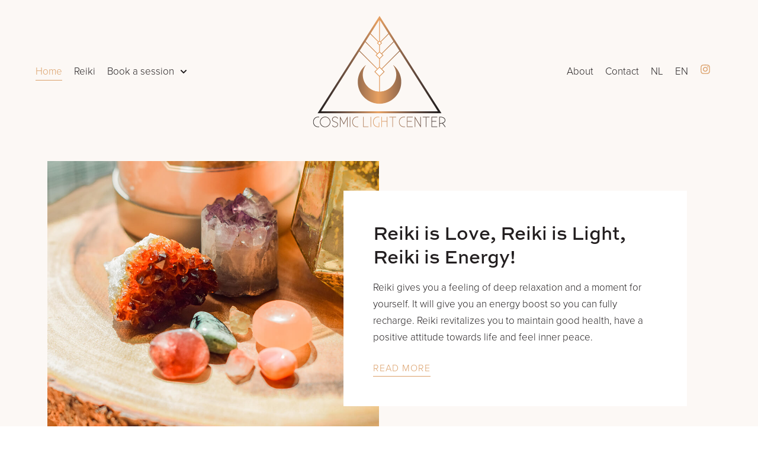

--- FILE ---
content_type: text/html; charset=UTF-8
request_url: https://cosmiclightcenter.eu/en/
body_size: 17522
content:
<!doctype html>
<html lang="en-US">
<head>
	<meta charset="UTF-8">
	<meta name="viewport" content="width=device-width, initial-scale=1">
	<link rel="profile" href="https://gmpg.org/xfn/11">
	<meta name='robots' content='index, follow, max-image-preview:large, max-snippet:-1, max-video-preview:-1' />
<link rel="alternate" href="https://cosmiclightcenter.eu/" hreflang="nl" />
<link rel="alternate" href="https://cosmiclightcenter.eu/en/" hreflang="en" />

	<!-- This site is optimized with the Yoast SEO plugin v26.8 - https://yoast.com/product/yoast-seo-wordpress/ -->
	<title>Cosmic Light Center &#8212; Reiki &amp; Holistic Coaching</title>
	<meta name="description" content="Reiki gives you a feeling of deep relaxation and a moment for yourself. It will give you an energy boost so you can fully recharge." />
	<link rel="canonical" href="https://cosmiclightcenter.eu/en/" />
	<meta property="og:locale" content="en_US" />
	<meta property="og:locale:alternate" content="nl_NL" />
	<meta property="og:type" content="website" />
	<meta property="og:title" content="Cosmic Light Center &#8212; Reiki &amp; Holistic Coaching" />
	<meta property="og:description" content="Reiki gives you a feeling of deep relaxation and a moment for yourself. It will give you an energy boost so you can fully recharge." />
	<meta property="og:url" content="https://cosmiclightcenter.eu/en/" />
	<meta property="og:site_name" content="Cosmic Light Center" />
	<meta property="article:modified_time" content="2024-11-21T15:08:51+00:00" />
	<meta property="og:image" content="https://cosmiclightcenter.eu/wp-content/uploads/2020/08/Reiki-Gemstones.jpg" />
	<meta property="og:image:width" content="1200" />
	<meta property="og:image:height" content="780" />
	<meta property="og:image:type" content="image/jpeg" />
	<meta name="twitter:card" content="summary_large_image" />
	<script type="application/ld+json" class="yoast-schema-graph">{"@context":"https://schema.org","@graph":[{"@type":"WebPage","@id":"https://cosmiclightcenter.eu/en/","url":"https://cosmiclightcenter.eu/en/","name":"Cosmic Light Center &#8212; Reiki & Holistic Coaching","isPartOf":{"@id":"https://cosmiclightcenter.eu/en/#website"},"about":{"@id":"https://cosmiclightcenter.eu/en/#organization"},"primaryImageOfPage":{"@id":"https://cosmiclightcenter.eu/en/#primaryimage"},"image":{"@id":"https://cosmiclightcenter.eu/en/#primaryimage"},"thumbnailUrl":"https://cosmiclightcenter.eu/wp-content/uploads/2020/08/Reiki-Gemstones.jpg","datePublished":"2020-08-11T09:33:07+00:00","dateModified":"2024-11-21T15:08:51+00:00","description":"Reiki gives you a feeling of deep relaxation and a moment for yourself. It will give you an energy boost so you can fully recharge.","breadcrumb":{"@id":"https://cosmiclightcenter.eu/en/#breadcrumb"},"inLanguage":"en-US","potentialAction":[{"@type":"ReadAction","target":["https://cosmiclightcenter.eu/en/"]}]},{"@type":"ImageObject","inLanguage":"en-US","@id":"https://cosmiclightcenter.eu/en/#primaryimage","url":"https://cosmiclightcenter.eu/wp-content/uploads/2020/08/Reiki-Gemstones.jpg","contentUrl":"https://cosmiclightcenter.eu/wp-content/uploads/2020/08/Reiki-Gemstones.jpg","width":1200,"height":780},{"@type":"BreadcrumbList","@id":"https://cosmiclightcenter.eu/en/#breadcrumb","itemListElement":[{"@type":"ListItem","position":1,"name":"Home"}]},{"@type":"WebSite","@id":"https://cosmiclightcenter.eu/en/#website","url":"https://cosmiclightcenter.eu/en/","name":"Cosmic Light Center","description":"Reiki &amp; Holistic Coaching","publisher":{"@id":"https://cosmiclightcenter.eu/en/#organization"},"potentialAction":[{"@type":"SearchAction","target":{"@type":"EntryPoint","urlTemplate":"https://cosmiclightcenter.eu/en/?s={search_term_string}"},"query-input":{"@type":"PropertyValueSpecification","valueRequired":true,"valueName":"search_term_string"}}],"inLanguage":"en-US"},{"@type":"Organization","@id":"https://cosmiclightcenter.eu/en/#organization","name":"Cosmic Light Center","url":"https://cosmiclightcenter.eu/en/","logo":{"@type":"ImageObject","inLanguage":"en-US","@id":"https://cosmiclightcenter.eu/en/#/schema/logo/image/","url":"https://cosmiclightcenter.eu/wp-content/uploads/2020/08/logo_cosmiclightcenter.png","contentUrl":"https://cosmiclightcenter.eu/wp-content/uploads/2020/08/logo_cosmiclightcenter.png","width":450,"height":383,"caption":"Cosmic Light Center"},"image":{"@id":"https://cosmiclightcenter.eu/en/#/schema/logo/image/"}}]}</script>
	<!-- / Yoast SEO plugin. -->


<link rel="alternate" type="application/rss+xml" title="Cosmic Light Center &raquo; Feed" href="https://cosmiclightcenter.eu/en/feed/" />
<link rel="alternate" type="application/rss+xml" title="Cosmic Light Center &raquo; Comments Feed" href="https://cosmiclightcenter.eu/en/comments/feed/" />
<link rel="alternate" title="oEmbed (JSON)" type="application/json+oembed" href="https://cosmiclightcenter.eu/wp-json/oembed/1.0/embed?url=https%3A%2F%2Fcosmiclightcenter.eu%2Fen%2F&#038;lang=en" />
<link rel="alternate" title="oEmbed (XML)" type="text/xml+oembed" href="https://cosmiclightcenter.eu/wp-json/oembed/1.0/embed?url=https%3A%2F%2Fcosmiclightcenter.eu%2Fen%2F&#038;format=xml&#038;lang=en" />
		<!-- This site uses the Google Analytics by ExactMetrics plugin v8.11.1 - Using Analytics tracking - https://www.exactmetrics.com/ -->
							<script src="//www.googletagmanager.com/gtag/js?id=G-5T78H9P0M2"  data-cfasync="false" data-wpfc-render="false" async></script>
			<script data-cfasync="false" data-wpfc-render="false">
				var em_version = '8.11.1';
				var em_track_user = true;
				var em_no_track_reason = '';
								var ExactMetricsDefaultLocations = {"page_location":"https:\/\/cosmiclightcenter.eu\/en\/"};
								if ( typeof ExactMetricsPrivacyGuardFilter === 'function' ) {
					var ExactMetricsLocations = (typeof ExactMetricsExcludeQuery === 'object') ? ExactMetricsPrivacyGuardFilter( ExactMetricsExcludeQuery ) : ExactMetricsPrivacyGuardFilter( ExactMetricsDefaultLocations );
				} else {
					var ExactMetricsLocations = (typeof ExactMetricsExcludeQuery === 'object') ? ExactMetricsExcludeQuery : ExactMetricsDefaultLocations;
				}

								var disableStrs = [
										'ga-disable-G-5T78H9P0M2',
									];

				/* Function to detect opted out users */
				function __gtagTrackerIsOptedOut() {
					for (var index = 0; index < disableStrs.length; index++) {
						if (document.cookie.indexOf(disableStrs[index] + '=true') > -1) {
							return true;
						}
					}

					return false;
				}

				/* Disable tracking if the opt-out cookie exists. */
				if (__gtagTrackerIsOptedOut()) {
					for (var index = 0; index < disableStrs.length; index++) {
						window[disableStrs[index]] = true;
					}
				}

				/* Opt-out function */
				function __gtagTrackerOptout() {
					for (var index = 0; index < disableStrs.length; index++) {
						document.cookie = disableStrs[index] + '=true; expires=Thu, 31 Dec 2099 23:59:59 UTC; path=/';
						window[disableStrs[index]] = true;
					}
				}

				if ('undefined' === typeof gaOptout) {
					function gaOptout() {
						__gtagTrackerOptout();
					}
				}
								window.dataLayer = window.dataLayer || [];

				window.ExactMetricsDualTracker = {
					helpers: {},
					trackers: {},
				};
				if (em_track_user) {
					function __gtagDataLayer() {
						dataLayer.push(arguments);
					}

					function __gtagTracker(type, name, parameters) {
						if (!parameters) {
							parameters = {};
						}

						if (parameters.send_to) {
							__gtagDataLayer.apply(null, arguments);
							return;
						}

						if (type === 'event') {
														parameters.send_to = exactmetrics_frontend.v4_id;
							var hookName = name;
							if (typeof parameters['event_category'] !== 'undefined') {
								hookName = parameters['event_category'] + ':' + name;
							}

							if (typeof ExactMetricsDualTracker.trackers[hookName] !== 'undefined') {
								ExactMetricsDualTracker.trackers[hookName](parameters);
							} else {
								__gtagDataLayer('event', name, parameters);
							}
							
						} else {
							__gtagDataLayer.apply(null, arguments);
						}
					}

					__gtagTracker('js', new Date());
					__gtagTracker('set', {
						'developer_id.dNDMyYj': true,
											});
					if ( ExactMetricsLocations.page_location ) {
						__gtagTracker('set', ExactMetricsLocations);
					}
										__gtagTracker('config', 'G-5T78H9P0M2', {"forceSSL":"true","link_attribution":"true"} );
										window.gtag = __gtagTracker;										(function () {
						/* https://developers.google.com/analytics/devguides/collection/analyticsjs/ */
						/* ga and __gaTracker compatibility shim. */
						var noopfn = function () {
							return null;
						};
						var newtracker = function () {
							return new Tracker();
						};
						var Tracker = function () {
							return null;
						};
						var p = Tracker.prototype;
						p.get = noopfn;
						p.set = noopfn;
						p.send = function () {
							var args = Array.prototype.slice.call(arguments);
							args.unshift('send');
							__gaTracker.apply(null, args);
						};
						var __gaTracker = function () {
							var len = arguments.length;
							if (len === 0) {
								return;
							}
							var f = arguments[len - 1];
							if (typeof f !== 'object' || f === null || typeof f.hitCallback !== 'function') {
								if ('send' === arguments[0]) {
									var hitConverted, hitObject = false, action;
									if ('event' === arguments[1]) {
										if ('undefined' !== typeof arguments[3]) {
											hitObject = {
												'eventAction': arguments[3],
												'eventCategory': arguments[2],
												'eventLabel': arguments[4],
												'value': arguments[5] ? arguments[5] : 1,
											}
										}
									}
									if ('pageview' === arguments[1]) {
										if ('undefined' !== typeof arguments[2]) {
											hitObject = {
												'eventAction': 'page_view',
												'page_path': arguments[2],
											}
										}
									}
									if (typeof arguments[2] === 'object') {
										hitObject = arguments[2];
									}
									if (typeof arguments[5] === 'object') {
										Object.assign(hitObject, arguments[5]);
									}
									if ('undefined' !== typeof arguments[1].hitType) {
										hitObject = arguments[1];
										if ('pageview' === hitObject.hitType) {
											hitObject.eventAction = 'page_view';
										}
									}
									if (hitObject) {
										action = 'timing' === arguments[1].hitType ? 'timing_complete' : hitObject.eventAction;
										hitConverted = mapArgs(hitObject);
										__gtagTracker('event', action, hitConverted);
									}
								}
								return;
							}

							function mapArgs(args) {
								var arg, hit = {};
								var gaMap = {
									'eventCategory': 'event_category',
									'eventAction': 'event_action',
									'eventLabel': 'event_label',
									'eventValue': 'event_value',
									'nonInteraction': 'non_interaction',
									'timingCategory': 'event_category',
									'timingVar': 'name',
									'timingValue': 'value',
									'timingLabel': 'event_label',
									'page': 'page_path',
									'location': 'page_location',
									'title': 'page_title',
									'referrer' : 'page_referrer',
								};
								for (arg in args) {
																		if (!(!args.hasOwnProperty(arg) || !gaMap.hasOwnProperty(arg))) {
										hit[gaMap[arg]] = args[arg];
									} else {
										hit[arg] = args[arg];
									}
								}
								return hit;
							}

							try {
								f.hitCallback();
							} catch (ex) {
							}
						};
						__gaTracker.create = newtracker;
						__gaTracker.getByName = newtracker;
						__gaTracker.getAll = function () {
							return [];
						};
						__gaTracker.remove = noopfn;
						__gaTracker.loaded = true;
						window['__gaTracker'] = __gaTracker;
					})();
									} else {
										console.log("");
					(function () {
						function __gtagTracker() {
							return null;
						}

						window['__gtagTracker'] = __gtagTracker;
						window['gtag'] = __gtagTracker;
					})();
									}
			</script>
							<!-- / Google Analytics by ExactMetrics -->
		<link rel="stylesheet" type="text/css" href="https://use.typekit.net/zot0wce.css"><style id='wp-img-auto-sizes-contain-inline-css'>
img:is([sizes=auto i],[sizes^="auto," i]){contain-intrinsic-size:3000px 1500px}
/*# sourceURL=wp-img-auto-sizes-contain-inline-css */
</style>
<link rel='stylesheet' id='sbi_styles-css' href='https://cosmiclightcenter.eu/wp-content/plugins/instagram-feed/css/sbi-styles.min.css?ver=6.10.0' media='all' />
<style id='wp-emoji-styles-inline-css'>

	img.wp-smiley, img.emoji {
		display: inline !important;
		border: none !important;
		box-shadow: none !important;
		height: 1em !important;
		width: 1em !important;
		margin: 0 0.07em !important;
		vertical-align: -0.1em !important;
		background: none !important;
		padding: 0 !important;
	}
/*# sourceURL=wp-emoji-styles-inline-css */
</style>
<style id='global-styles-inline-css'>
:root{--wp--preset--aspect-ratio--square: 1;--wp--preset--aspect-ratio--4-3: 4/3;--wp--preset--aspect-ratio--3-4: 3/4;--wp--preset--aspect-ratio--3-2: 3/2;--wp--preset--aspect-ratio--2-3: 2/3;--wp--preset--aspect-ratio--16-9: 16/9;--wp--preset--aspect-ratio--9-16: 9/16;--wp--preset--color--black: #000000;--wp--preset--color--cyan-bluish-gray: #abb8c3;--wp--preset--color--white: #ffffff;--wp--preset--color--pale-pink: #f78da7;--wp--preset--color--vivid-red: #cf2e2e;--wp--preset--color--luminous-vivid-orange: #ff6900;--wp--preset--color--luminous-vivid-amber: #fcb900;--wp--preset--color--light-green-cyan: #7bdcb5;--wp--preset--color--vivid-green-cyan: #00d084;--wp--preset--color--pale-cyan-blue: #8ed1fc;--wp--preset--color--vivid-cyan-blue: #0693e3;--wp--preset--color--vivid-purple: #9b51e0;--wp--preset--gradient--vivid-cyan-blue-to-vivid-purple: linear-gradient(135deg,rgb(6,147,227) 0%,rgb(155,81,224) 100%);--wp--preset--gradient--light-green-cyan-to-vivid-green-cyan: linear-gradient(135deg,rgb(122,220,180) 0%,rgb(0,208,130) 100%);--wp--preset--gradient--luminous-vivid-amber-to-luminous-vivid-orange: linear-gradient(135deg,rgb(252,185,0) 0%,rgb(255,105,0) 100%);--wp--preset--gradient--luminous-vivid-orange-to-vivid-red: linear-gradient(135deg,rgb(255,105,0) 0%,rgb(207,46,46) 100%);--wp--preset--gradient--very-light-gray-to-cyan-bluish-gray: linear-gradient(135deg,rgb(238,238,238) 0%,rgb(169,184,195) 100%);--wp--preset--gradient--cool-to-warm-spectrum: linear-gradient(135deg,rgb(74,234,220) 0%,rgb(151,120,209) 20%,rgb(207,42,186) 40%,rgb(238,44,130) 60%,rgb(251,105,98) 80%,rgb(254,248,76) 100%);--wp--preset--gradient--blush-light-purple: linear-gradient(135deg,rgb(255,206,236) 0%,rgb(152,150,240) 100%);--wp--preset--gradient--blush-bordeaux: linear-gradient(135deg,rgb(254,205,165) 0%,rgb(254,45,45) 50%,rgb(107,0,62) 100%);--wp--preset--gradient--luminous-dusk: linear-gradient(135deg,rgb(255,203,112) 0%,rgb(199,81,192) 50%,rgb(65,88,208) 100%);--wp--preset--gradient--pale-ocean: linear-gradient(135deg,rgb(255,245,203) 0%,rgb(182,227,212) 50%,rgb(51,167,181) 100%);--wp--preset--gradient--electric-grass: linear-gradient(135deg,rgb(202,248,128) 0%,rgb(113,206,126) 100%);--wp--preset--gradient--midnight: linear-gradient(135deg,rgb(2,3,129) 0%,rgb(40,116,252) 100%);--wp--preset--font-size--small: 13px;--wp--preset--font-size--medium: 20px;--wp--preset--font-size--large: 36px;--wp--preset--font-size--x-large: 42px;--wp--preset--spacing--20: 0.44rem;--wp--preset--spacing--30: 0.67rem;--wp--preset--spacing--40: 1rem;--wp--preset--spacing--50: 1.5rem;--wp--preset--spacing--60: 2.25rem;--wp--preset--spacing--70: 3.38rem;--wp--preset--spacing--80: 5.06rem;--wp--preset--shadow--natural: 6px 6px 9px rgba(0, 0, 0, 0.2);--wp--preset--shadow--deep: 12px 12px 50px rgba(0, 0, 0, 0.4);--wp--preset--shadow--sharp: 6px 6px 0px rgba(0, 0, 0, 0.2);--wp--preset--shadow--outlined: 6px 6px 0px -3px rgb(255, 255, 255), 6px 6px rgb(0, 0, 0);--wp--preset--shadow--crisp: 6px 6px 0px rgb(0, 0, 0);}:root { --wp--style--global--content-size: 800px;--wp--style--global--wide-size: 1200px; }:where(body) { margin: 0; }.wp-site-blocks > .alignleft { float: left; margin-right: 2em; }.wp-site-blocks > .alignright { float: right; margin-left: 2em; }.wp-site-blocks > .aligncenter { justify-content: center; margin-left: auto; margin-right: auto; }:where(.wp-site-blocks) > * { margin-block-start: 24px; margin-block-end: 0; }:where(.wp-site-blocks) > :first-child { margin-block-start: 0; }:where(.wp-site-blocks) > :last-child { margin-block-end: 0; }:root { --wp--style--block-gap: 24px; }:root :where(.is-layout-flow) > :first-child{margin-block-start: 0;}:root :where(.is-layout-flow) > :last-child{margin-block-end: 0;}:root :where(.is-layout-flow) > *{margin-block-start: 24px;margin-block-end: 0;}:root :where(.is-layout-constrained) > :first-child{margin-block-start: 0;}:root :where(.is-layout-constrained) > :last-child{margin-block-end: 0;}:root :where(.is-layout-constrained) > *{margin-block-start: 24px;margin-block-end: 0;}:root :where(.is-layout-flex){gap: 24px;}:root :where(.is-layout-grid){gap: 24px;}.is-layout-flow > .alignleft{float: left;margin-inline-start: 0;margin-inline-end: 2em;}.is-layout-flow > .alignright{float: right;margin-inline-start: 2em;margin-inline-end: 0;}.is-layout-flow > .aligncenter{margin-left: auto !important;margin-right: auto !important;}.is-layout-constrained > .alignleft{float: left;margin-inline-start: 0;margin-inline-end: 2em;}.is-layout-constrained > .alignright{float: right;margin-inline-start: 2em;margin-inline-end: 0;}.is-layout-constrained > .aligncenter{margin-left: auto !important;margin-right: auto !important;}.is-layout-constrained > :where(:not(.alignleft):not(.alignright):not(.alignfull)){max-width: var(--wp--style--global--content-size);margin-left: auto !important;margin-right: auto !important;}.is-layout-constrained > .alignwide{max-width: var(--wp--style--global--wide-size);}body .is-layout-flex{display: flex;}.is-layout-flex{flex-wrap: wrap;align-items: center;}.is-layout-flex > :is(*, div){margin: 0;}body .is-layout-grid{display: grid;}.is-layout-grid > :is(*, div){margin: 0;}body{padding-top: 0px;padding-right: 0px;padding-bottom: 0px;padding-left: 0px;}a:where(:not(.wp-element-button)){text-decoration: underline;}:root :where(.wp-element-button, .wp-block-button__link){background-color: #32373c;border-width: 0;color: #fff;font-family: inherit;font-size: inherit;font-style: inherit;font-weight: inherit;letter-spacing: inherit;line-height: inherit;padding-top: calc(0.667em + 2px);padding-right: calc(1.333em + 2px);padding-bottom: calc(0.667em + 2px);padding-left: calc(1.333em + 2px);text-decoration: none;text-transform: inherit;}.has-black-color{color: var(--wp--preset--color--black) !important;}.has-cyan-bluish-gray-color{color: var(--wp--preset--color--cyan-bluish-gray) !important;}.has-white-color{color: var(--wp--preset--color--white) !important;}.has-pale-pink-color{color: var(--wp--preset--color--pale-pink) !important;}.has-vivid-red-color{color: var(--wp--preset--color--vivid-red) !important;}.has-luminous-vivid-orange-color{color: var(--wp--preset--color--luminous-vivid-orange) !important;}.has-luminous-vivid-amber-color{color: var(--wp--preset--color--luminous-vivid-amber) !important;}.has-light-green-cyan-color{color: var(--wp--preset--color--light-green-cyan) !important;}.has-vivid-green-cyan-color{color: var(--wp--preset--color--vivid-green-cyan) !important;}.has-pale-cyan-blue-color{color: var(--wp--preset--color--pale-cyan-blue) !important;}.has-vivid-cyan-blue-color{color: var(--wp--preset--color--vivid-cyan-blue) !important;}.has-vivid-purple-color{color: var(--wp--preset--color--vivid-purple) !important;}.has-black-background-color{background-color: var(--wp--preset--color--black) !important;}.has-cyan-bluish-gray-background-color{background-color: var(--wp--preset--color--cyan-bluish-gray) !important;}.has-white-background-color{background-color: var(--wp--preset--color--white) !important;}.has-pale-pink-background-color{background-color: var(--wp--preset--color--pale-pink) !important;}.has-vivid-red-background-color{background-color: var(--wp--preset--color--vivid-red) !important;}.has-luminous-vivid-orange-background-color{background-color: var(--wp--preset--color--luminous-vivid-orange) !important;}.has-luminous-vivid-amber-background-color{background-color: var(--wp--preset--color--luminous-vivid-amber) !important;}.has-light-green-cyan-background-color{background-color: var(--wp--preset--color--light-green-cyan) !important;}.has-vivid-green-cyan-background-color{background-color: var(--wp--preset--color--vivid-green-cyan) !important;}.has-pale-cyan-blue-background-color{background-color: var(--wp--preset--color--pale-cyan-blue) !important;}.has-vivid-cyan-blue-background-color{background-color: var(--wp--preset--color--vivid-cyan-blue) !important;}.has-vivid-purple-background-color{background-color: var(--wp--preset--color--vivid-purple) !important;}.has-black-border-color{border-color: var(--wp--preset--color--black) !important;}.has-cyan-bluish-gray-border-color{border-color: var(--wp--preset--color--cyan-bluish-gray) !important;}.has-white-border-color{border-color: var(--wp--preset--color--white) !important;}.has-pale-pink-border-color{border-color: var(--wp--preset--color--pale-pink) !important;}.has-vivid-red-border-color{border-color: var(--wp--preset--color--vivid-red) !important;}.has-luminous-vivid-orange-border-color{border-color: var(--wp--preset--color--luminous-vivid-orange) !important;}.has-luminous-vivid-amber-border-color{border-color: var(--wp--preset--color--luminous-vivid-amber) !important;}.has-light-green-cyan-border-color{border-color: var(--wp--preset--color--light-green-cyan) !important;}.has-vivid-green-cyan-border-color{border-color: var(--wp--preset--color--vivid-green-cyan) !important;}.has-pale-cyan-blue-border-color{border-color: var(--wp--preset--color--pale-cyan-blue) !important;}.has-vivid-cyan-blue-border-color{border-color: var(--wp--preset--color--vivid-cyan-blue) !important;}.has-vivid-purple-border-color{border-color: var(--wp--preset--color--vivid-purple) !important;}.has-vivid-cyan-blue-to-vivid-purple-gradient-background{background: var(--wp--preset--gradient--vivid-cyan-blue-to-vivid-purple) !important;}.has-light-green-cyan-to-vivid-green-cyan-gradient-background{background: var(--wp--preset--gradient--light-green-cyan-to-vivid-green-cyan) !important;}.has-luminous-vivid-amber-to-luminous-vivid-orange-gradient-background{background: var(--wp--preset--gradient--luminous-vivid-amber-to-luminous-vivid-orange) !important;}.has-luminous-vivid-orange-to-vivid-red-gradient-background{background: var(--wp--preset--gradient--luminous-vivid-orange-to-vivid-red) !important;}.has-very-light-gray-to-cyan-bluish-gray-gradient-background{background: var(--wp--preset--gradient--very-light-gray-to-cyan-bluish-gray) !important;}.has-cool-to-warm-spectrum-gradient-background{background: var(--wp--preset--gradient--cool-to-warm-spectrum) !important;}.has-blush-light-purple-gradient-background{background: var(--wp--preset--gradient--blush-light-purple) !important;}.has-blush-bordeaux-gradient-background{background: var(--wp--preset--gradient--blush-bordeaux) !important;}.has-luminous-dusk-gradient-background{background: var(--wp--preset--gradient--luminous-dusk) !important;}.has-pale-ocean-gradient-background{background: var(--wp--preset--gradient--pale-ocean) !important;}.has-electric-grass-gradient-background{background: var(--wp--preset--gradient--electric-grass) !important;}.has-midnight-gradient-background{background: var(--wp--preset--gradient--midnight) !important;}.has-small-font-size{font-size: var(--wp--preset--font-size--small) !important;}.has-medium-font-size{font-size: var(--wp--preset--font-size--medium) !important;}.has-large-font-size{font-size: var(--wp--preset--font-size--large) !important;}.has-x-large-font-size{font-size: var(--wp--preset--font-size--x-large) !important;}
:root :where(.wp-block-pullquote){font-size: 1.5em;line-height: 1.6;}
/*# sourceURL=global-styles-inline-css */
</style>
<link rel='stylesheet' id='hello-elementor-css' href='https://cosmiclightcenter.eu/wp-content/themes/hello-elementor/assets/css/reset.css?ver=3.4.4' media='all' />
<link rel='stylesheet' id='hello-elementor-theme-style-css' href='https://cosmiclightcenter.eu/wp-content/themes/hello-elementor/assets/css/theme.css?ver=3.4.4' media='all' />
<link rel='stylesheet' id='hello-elementor-header-footer-css' href='https://cosmiclightcenter.eu/wp-content/themes/hello-elementor/assets/css/header-footer.css?ver=3.4.4' media='all' />
<link rel='stylesheet' id='elementor-frontend-css' href='https://cosmiclightcenter.eu/wp-content/plugins/elementor/assets/css/frontend.min.css?ver=3.34.3' media='all' />
<link rel='stylesheet' id='widget-nav-menu-css' href='https://cosmiclightcenter.eu/wp-content/plugins/elementor-pro/assets/css/widget-nav-menu.min.css?ver=3.34.2' media='all' />
<link rel='stylesheet' id='widget-image-css' href='https://cosmiclightcenter.eu/wp-content/plugins/elementor/assets/css/widget-image.min.css?ver=3.34.3' media='all' />
<link rel='stylesheet' id='widget-social-icons-css' href='https://cosmiclightcenter.eu/wp-content/plugins/elementor/assets/css/widget-social-icons.min.css?ver=3.34.3' media='all' />
<link rel='stylesheet' id='e-apple-webkit-css' href='https://cosmiclightcenter.eu/wp-content/plugins/elementor/assets/css/conditionals/apple-webkit.min.css?ver=3.34.3' media='all' />
<link rel='stylesheet' id='widget-heading-css' href='https://cosmiclightcenter.eu/wp-content/plugins/elementor/assets/css/widget-heading.min.css?ver=3.34.3' media='all' />
<link rel='stylesheet' id='elementor-post-7-css' href='https://cosmiclightcenter.eu/wp-content/uploads/elementor/css/post-7.css?ver=1769461803' media='all' />
<link rel='stylesheet' id='font-awesome-5-all-css' href='https://cosmiclightcenter.eu/wp-content/plugins/elementor/assets/lib/font-awesome/css/all.min.css?ver=3.34.3' media='all' />
<link rel='stylesheet' id='font-awesome-4-shim-css' href='https://cosmiclightcenter.eu/wp-content/plugins/elementor/assets/lib/font-awesome/css/v4-shims.min.css?ver=3.34.3' media='all' />
<link rel='stylesheet' id='sbistyles-css' href='https://cosmiclightcenter.eu/wp-content/plugins/instagram-feed/css/sbi-styles.min.css?ver=6.10.0' media='all' />
<link rel='stylesheet' id='widget-spacer-css' href='https://cosmiclightcenter.eu/wp-content/plugins/elementor/assets/css/widget-spacer.min.css?ver=3.34.3' media='all' />
<link rel='stylesheet' id='swiper-css' href='https://cosmiclightcenter.eu/wp-content/plugins/elementor/assets/lib/swiper/v8/css/swiper.min.css?ver=8.4.5' media='all' />
<link rel='stylesheet' id='e-swiper-css' href='https://cosmiclightcenter.eu/wp-content/plugins/elementor/assets/css/conditionals/e-swiper.min.css?ver=3.34.3' media='all' />
<link rel='stylesheet' id='widget-testimonial-carousel-css' href='https://cosmiclightcenter.eu/wp-content/plugins/elementor-pro/assets/css/widget-testimonial-carousel.min.css?ver=3.34.2' media='all' />
<link rel='stylesheet' id='widget-carousel-module-base-css' href='https://cosmiclightcenter.eu/wp-content/plugins/elementor-pro/assets/css/widget-carousel-module-base.min.css?ver=3.34.2' media='all' />
<link rel='stylesheet' id='elementor-post-104-css' href='https://cosmiclightcenter.eu/wp-content/uploads/elementor/css/post-104.css?ver=1769461803' media='all' />
<link rel='stylesheet' id='elementor-post-52-css' href='https://cosmiclightcenter.eu/wp-content/uploads/elementor/css/post-52.css?ver=1769461803' media='all' />
<link rel='stylesheet' id='elementor-post-54-css' href='https://cosmiclightcenter.eu/wp-content/uploads/elementor/css/post-54.css?ver=1769461803' media='all' />
<link rel='stylesheet' id='hello-elementor-child-style-css' href='https://cosmiclightcenter.eu/wp-content/themes/cosmiclightcenter/style.css?ver=1.0.0' media='all' />
<link rel='stylesheet' id='elementor-gf-local-roboto-css' href='https://cosmiclightcenter.eu/wp-content/uploads/elementor/google-fonts/css/roboto.css?ver=1742234723' media='all' />
<link rel='stylesheet' id='elementor-gf-local-robotoslab-css' href='https://cosmiclightcenter.eu/wp-content/uploads/elementor/google-fonts/css/robotoslab.css?ver=1742234730' media='all' />
<script src="https://cosmiclightcenter.eu/wp-content/plugins/google-analytics-dashboard-for-wp/assets/js/frontend-gtag.min.js?ver=8.11.1" id="exactmetrics-frontend-script-js" async data-wp-strategy="async"></script>
<script data-cfasync="false" data-wpfc-render="false" id='exactmetrics-frontend-script-js-extra'>var exactmetrics_frontend = {"js_events_tracking":"true","download_extensions":"doc,pdf,ppt,zip,xls,docx,pptx,xlsx","inbound_paths":"[{\"path\":\"\\\/go\\\/\",\"label\":\"affiliate\"},{\"path\":\"\\\/recommend\\\/\",\"label\":\"affiliate\"}]","home_url":"https:\/\/cosmiclightcenter.eu","hash_tracking":"false","v4_id":"G-5T78H9P0M2"};</script>
<script src="https://cosmiclightcenter.eu/wp-includes/js/jquery/jquery.min.js?ver=3.7.1" id="jquery-core-js"></script>
<script src="https://cosmiclightcenter.eu/wp-includes/js/jquery/jquery-migrate.min.js?ver=3.4.1" id="jquery-migrate-js"></script>
<script src="https://cosmiclightcenter.eu/wp-content/plugins/elementor/assets/lib/font-awesome/js/v4-shims.min.js?ver=3.34.3" id="font-awesome-4-shim-js"></script>
<link rel="https://api.w.org/" href="https://cosmiclightcenter.eu/wp-json/" /><link rel="alternate" title="JSON" type="application/json" href="https://cosmiclightcenter.eu/wp-json/wp/v2/pages/104" /><link rel="EditURI" type="application/rsd+xml" title="RSD" href="https://cosmiclightcenter.eu/xmlrpc.php?rsd" />
<meta name="generator" content="Elementor 3.34.3; features: e_font_icon_svg, additional_custom_breakpoints; settings: css_print_method-external, google_font-enabled, font_display-auto">
			<style>
				.e-con.e-parent:nth-of-type(n+4):not(.e-lazyloaded):not(.e-no-lazyload),
				.e-con.e-parent:nth-of-type(n+4):not(.e-lazyloaded):not(.e-no-lazyload) * {
					background-image: none !important;
				}
				@media screen and (max-height: 1024px) {
					.e-con.e-parent:nth-of-type(n+3):not(.e-lazyloaded):not(.e-no-lazyload),
					.e-con.e-parent:nth-of-type(n+3):not(.e-lazyloaded):not(.e-no-lazyload) * {
						background-image: none !important;
					}
				}
				@media screen and (max-height: 640px) {
					.e-con.e-parent:nth-of-type(n+2):not(.e-lazyloaded):not(.e-no-lazyload),
					.e-con.e-parent:nth-of-type(n+2):not(.e-lazyloaded):not(.e-no-lazyload) * {
						background-image: none !important;
					}
				}
			</style>
			<link rel="icon" href="https://cosmiclightcenter.eu/wp-content/uploads/2020/08/logo_cosmiclightcenter-150x150.png" sizes="32x32" />
<link rel="icon" href="https://cosmiclightcenter.eu/wp-content/uploads/2020/08/logo_cosmiclightcenter.png" sizes="192x192" />
<link rel="apple-touch-icon" href="https://cosmiclightcenter.eu/wp-content/uploads/2020/08/logo_cosmiclightcenter.png" />
<meta name="msapplication-TileImage" content="https://cosmiclightcenter.eu/wp-content/uploads/2020/08/logo_cosmiclightcenter.png" />
</head>
<body data-rsssl=1 class="home wp-singular page-template page-template-elementor_header_footer page page-id-104 wp-embed-responsive wp-theme-hello-elementor wp-child-theme-cosmiclightcenter hello-elementor-default elementor-default elementor-template-full-width elementor-kit-7 elementor-page elementor-page-104">


<a class="skip-link screen-reader-text" href="#content">Skip to content</a>

		<header data-elementor-type="header" data-elementor-id="52" class="elementor elementor-52 elementor-location-header" data-elementor-post-type="elementor_library">
					<header class="elementor-section elementor-top-section elementor-element elementor-element-199e4c31 elementor-section-full_width elementor-section-content-middle elementor-hidden-tablet elementor-hidden-mobile elementor-section-height-default elementor-section-height-default" data-id="199e4c31" data-element_type="section" data-settings="{&quot;background_background&quot;:&quot;classic&quot;}">
						<div class="elementor-container elementor-column-gap-no">
					<div class="elementor-column elementor-col-25 elementor-top-column elementor-element elementor-element-41a5bacb" data-id="41a5bacb" data-element_type="column">
			<div class="elementor-widget-wrap elementor-element-populated">
						<div class="elementor-element elementor-element-362e74f elementor-nav-menu--stretch elementor-nav-menu__text-align-center elementor-nav-menu--dropdown-tablet elementor-nav-menu--toggle elementor-nav-menu--burger elementor-widget elementor-widget-nav-menu" data-id="362e74f" data-element_type="widget" data-settings="{&quot;full_width&quot;:&quot;stretch&quot;,&quot;submenu_icon&quot;:{&quot;value&quot;:&quot;&lt;svg aria-hidden=\&quot;true\&quot; class=\&quot;fa-svg-chevron-down e-font-icon-svg e-fas-chevron-down\&quot; viewBox=\&quot;0 0 448 512\&quot; xmlns=\&quot;http:\/\/www.w3.org\/2000\/svg\&quot;&gt;&lt;path d=\&quot;M207.029 381.476L12.686 187.132c-9.373-9.373-9.373-24.569 0-33.941l22.667-22.667c9.357-9.357 24.522-9.375 33.901-.04L224 284.505l154.745-154.021c9.379-9.335 24.544-9.317 33.901.04l22.667 22.667c9.373 9.373 9.373 24.569 0 33.941L240.971 381.476c-9.373 9.372-24.569 9.372-33.942 0z\&quot;&gt;&lt;\/path&gt;&lt;\/svg&gt;&quot;,&quot;library&quot;:&quot;fa-solid&quot;},&quot;layout&quot;:&quot;horizontal&quot;,&quot;toggle&quot;:&quot;burger&quot;}" data-widget_type="nav-menu.default">
				<div class="elementor-widget-container">
								<nav aria-label="Menu" class="elementor-nav-menu--main elementor-nav-menu__container elementor-nav-menu--layout-horizontal e--pointer-underline e--animation-fade">
				<ul id="menu-1-362e74f" class="elementor-nav-menu"><li class="menu-item menu-item-type-post_type menu-item-object-page menu-item-home current-menu-item page_item page-item-104 current_page_item menu-item-166"><a href="https://cosmiclightcenter.eu/en/" aria-current="page" class="elementor-item elementor-item-active">Home</a></li>
<li class="menu-item menu-item-type-post_type menu-item-object-page menu-item-167"><a href="https://cosmiclightcenter.eu/en/reiki-english/" class="elementor-item">Reiki</a></li>
<li class="menu-item menu-item-type-post_type menu-item-object-page menu-item-has-children menu-item-165"><a href="https://cosmiclightcenter.eu/en/book-a-session/" class="elementor-item">Book a session</a>
<ul class="sub-menu elementor-nav-menu--dropdown">
	<li class="menu-item menu-item-type-custom menu-item-object-custom menu-item-168"><a href="https://cosmiclightcenter.eu/en/book-a-session/#reiki-session" class="elementor-sub-item elementor-item-anchor">Reiki session (+ Holistic Coaching)</a></li>
	<li class="menu-item menu-item-type-custom menu-item-object-custom menu-item-169"><a href="https://cosmiclightcenter.eu/en/book-a-session/#reiki-friends-partners" class="elementor-sub-item elementor-item-anchor">Reiki for friends/partners</a></li>
	<li class="menu-item menu-item-type-custom menu-item-object-custom menu-item-170"><a href="https://cosmiclightcenter.eu/en/book-a-session/#reiki-kids-teenagers" class="elementor-sub-item elementor-item-anchor">Reiki for kids/teenagers</a></li>
	<li class="menu-item menu-item-type-custom menu-item-object-custom menu-item-171"><a href="https://cosmiclightcenter.eu/en/book-a-session/#reiki-animals" class="elementor-sub-item elementor-item-anchor">Reiki for animals</a></li>
</ul>
</li>
</ul>			</nav>
					<div class="elementor-menu-toggle" role="button" tabindex="0" aria-label="Menu Toggle" aria-expanded="false">
			<svg aria-hidden="true" role="presentation" class="elementor-menu-toggle__icon--open e-font-icon-svg e-eicon-menu-bar" viewBox="0 0 1000 1000" xmlns="http://www.w3.org/2000/svg"><path d="M104 333H896C929 333 958 304 958 271S929 208 896 208H104C71 208 42 237 42 271S71 333 104 333ZM104 583H896C929 583 958 554 958 521S929 458 896 458H104C71 458 42 487 42 521S71 583 104 583ZM104 833H896C929 833 958 804 958 771S929 708 896 708H104C71 708 42 737 42 771S71 833 104 833Z"></path></svg><svg aria-hidden="true" role="presentation" class="elementor-menu-toggle__icon--close e-font-icon-svg e-eicon-close" viewBox="0 0 1000 1000" xmlns="http://www.w3.org/2000/svg"><path d="M742 167L500 408 258 167C246 154 233 150 217 150 196 150 179 158 167 167 154 179 150 196 150 212 150 229 154 242 171 254L408 500 167 742C138 771 138 800 167 829 196 858 225 858 254 829L496 587 738 829C750 842 767 846 783 846 800 846 817 842 829 829 842 817 846 804 846 783 846 767 842 750 829 737L588 500 833 258C863 229 863 200 833 171 804 137 775 137 742 167Z"></path></svg>		</div>
					<nav class="elementor-nav-menu--dropdown elementor-nav-menu__container" aria-hidden="true">
				<ul id="menu-2-362e74f" class="elementor-nav-menu"><li class="menu-item menu-item-type-post_type menu-item-object-page menu-item-home current-menu-item page_item page-item-104 current_page_item menu-item-166"><a href="https://cosmiclightcenter.eu/en/" aria-current="page" class="elementor-item elementor-item-active" tabindex="-1">Home</a></li>
<li class="menu-item menu-item-type-post_type menu-item-object-page menu-item-167"><a href="https://cosmiclightcenter.eu/en/reiki-english/" class="elementor-item" tabindex="-1">Reiki</a></li>
<li class="menu-item menu-item-type-post_type menu-item-object-page menu-item-has-children menu-item-165"><a href="https://cosmiclightcenter.eu/en/book-a-session/" class="elementor-item" tabindex="-1">Book a session</a>
<ul class="sub-menu elementor-nav-menu--dropdown">
	<li class="menu-item menu-item-type-custom menu-item-object-custom menu-item-168"><a href="https://cosmiclightcenter.eu/en/book-a-session/#reiki-session" class="elementor-sub-item elementor-item-anchor" tabindex="-1">Reiki session (+ Holistic Coaching)</a></li>
	<li class="menu-item menu-item-type-custom menu-item-object-custom menu-item-169"><a href="https://cosmiclightcenter.eu/en/book-a-session/#reiki-friends-partners" class="elementor-sub-item elementor-item-anchor" tabindex="-1">Reiki for friends/partners</a></li>
	<li class="menu-item menu-item-type-custom menu-item-object-custom menu-item-170"><a href="https://cosmiclightcenter.eu/en/book-a-session/#reiki-kids-teenagers" class="elementor-sub-item elementor-item-anchor" tabindex="-1">Reiki for kids/teenagers</a></li>
	<li class="menu-item menu-item-type-custom menu-item-object-custom menu-item-171"><a href="https://cosmiclightcenter.eu/en/book-a-session/#reiki-animals" class="elementor-sub-item elementor-item-anchor" tabindex="-1">Reiki for animals</a></li>
</ul>
</li>
</ul>			</nav>
						</div>
				</div>
					</div>
		</div>
				<div class="elementor-column elementor-col-25 elementor-top-column elementor-element elementor-element-5cf11fc8" data-id="5cf11fc8" data-element_type="column">
			<div class="elementor-widget-wrap elementor-element-populated">
						<div class="elementor-element elementor-element-10a0f433 elementor-widget elementor-widget-image" data-id="10a0f433" data-element_type="widget" data-widget_type="image.default">
				<div class="elementor-widget-container">
																<a href="https://cosmiclightcenter.eu/en/">
							<img fetchpriority="high" width="450" height="383" src="https://cosmiclightcenter.eu/wp-content/uploads/2020/08/logo_cosmiclightcenter-1.png" class="attachment-full size-full wp-image-47" alt="" srcset="https://cosmiclightcenter.eu/wp-content/uploads/2020/08/logo_cosmiclightcenter-1.png 450w, https://cosmiclightcenter.eu/wp-content/uploads/2020/08/logo_cosmiclightcenter-1-300x255.png 300w" sizes="(max-width: 450px) 100vw, 450px" />								</a>
															</div>
				</div>
					</div>
		</div>
				<div class="elementor-column elementor-col-25 elementor-top-column elementor-element elementor-element-4c0efce" data-id="4c0efce" data-element_type="column">
			<div class="elementor-widget-wrap elementor-element-populated">
						<div class="elementor-element elementor-element-6235146c elementor-nav-menu--stretch elementor-nav-menu__text-align-center elementor-nav-menu__align-end elementor-nav-menu--dropdown-tablet elementor-nav-menu--toggle elementor-nav-menu--burger elementor-widget elementor-widget-nav-menu" data-id="6235146c" data-element_type="widget" data-settings="{&quot;full_width&quot;:&quot;stretch&quot;,&quot;submenu_icon&quot;:{&quot;value&quot;:&quot;&lt;svg aria-hidden=\&quot;true\&quot; class=\&quot;fa-svg-chevron-down e-font-icon-svg e-fas-chevron-down\&quot; viewBox=\&quot;0 0 448 512\&quot; xmlns=\&quot;http:\/\/www.w3.org\/2000\/svg\&quot;&gt;&lt;path d=\&quot;M207.029 381.476L12.686 187.132c-9.373-9.373-9.373-24.569 0-33.941l22.667-22.667c9.357-9.357 24.522-9.375 33.901-.04L224 284.505l154.745-154.021c9.379-9.335 24.544-9.317 33.901.04l22.667 22.667c9.373 9.373 9.373 24.569 0 33.941L240.971 381.476c-9.373 9.372-24.569 9.372-33.942 0z\&quot;&gt;&lt;\/path&gt;&lt;\/svg&gt;&quot;,&quot;library&quot;:&quot;fa-solid&quot;},&quot;layout&quot;:&quot;horizontal&quot;,&quot;toggle&quot;:&quot;burger&quot;}" data-widget_type="nav-menu.default">
				<div class="elementor-widget-container">
								<nav aria-label="Menu" class="elementor-nav-menu--main elementor-nav-menu__container elementor-nav-menu--layout-horizontal e--pointer-underline e--animation-fade">
				<ul id="menu-1-6235146c" class="elementor-nav-menu"><li class="menu-item menu-item-type-post_type menu-item-object-page menu-item-151"><a href="https://cosmiclightcenter.eu/en/about/" class="elementor-item">About</a></li>
<li class="menu-item menu-item-type-post_type menu-item-object-page menu-item-153"><a href="https://cosmiclightcenter.eu/en/contact-english/" class="elementor-item">Contact</a></li>
<li class="lang-item lang-item-3 lang-item-nl lang-item-first menu-item menu-item-type-custom menu-item-object-custom menu-item-74-nl"><a href="https://cosmiclightcenter.eu/" hreflang="nl-NL" lang="nl-NL" class="elementor-item">NL</a></li>
<li class="lang-item lang-item-6 lang-item-en current-lang menu-item menu-item-type-custom menu-item-object-custom menu-item-74-en"><a href="https://cosmiclightcenter.eu/en/" hreflang="en-US" lang="en-US" class="elementor-item">EN</a></li>
</ul>			</nav>
					<div class="elementor-menu-toggle" role="button" tabindex="0" aria-label="Menu Toggle" aria-expanded="false">
			<svg aria-hidden="true" role="presentation" class="elementor-menu-toggle__icon--open e-font-icon-svg e-eicon-menu-bar" viewBox="0 0 1000 1000" xmlns="http://www.w3.org/2000/svg"><path d="M104 333H896C929 333 958 304 958 271S929 208 896 208H104C71 208 42 237 42 271S71 333 104 333ZM104 583H896C929 583 958 554 958 521S929 458 896 458H104C71 458 42 487 42 521S71 583 104 583ZM104 833H896C929 833 958 804 958 771S929 708 896 708H104C71 708 42 737 42 771S71 833 104 833Z"></path></svg><svg aria-hidden="true" role="presentation" class="elementor-menu-toggle__icon--close e-font-icon-svg e-eicon-close" viewBox="0 0 1000 1000" xmlns="http://www.w3.org/2000/svg"><path d="M742 167L500 408 258 167C246 154 233 150 217 150 196 150 179 158 167 167 154 179 150 196 150 212 150 229 154 242 171 254L408 500 167 742C138 771 138 800 167 829 196 858 225 858 254 829L496 587 738 829C750 842 767 846 783 846 800 846 817 842 829 829 842 817 846 804 846 783 846 767 842 750 829 737L588 500 833 258C863 229 863 200 833 171 804 137 775 137 742 167Z"></path></svg>		</div>
					<nav class="elementor-nav-menu--dropdown elementor-nav-menu__container" aria-hidden="true">
				<ul id="menu-2-6235146c" class="elementor-nav-menu"><li class="menu-item menu-item-type-post_type menu-item-object-page menu-item-151"><a href="https://cosmiclightcenter.eu/en/about/" class="elementor-item" tabindex="-1">About</a></li>
<li class="menu-item menu-item-type-post_type menu-item-object-page menu-item-153"><a href="https://cosmiclightcenter.eu/en/contact-english/" class="elementor-item" tabindex="-1">Contact</a></li>
<li class="lang-item lang-item-3 lang-item-nl lang-item-first menu-item menu-item-type-custom menu-item-object-custom menu-item-74-nl"><a href="https://cosmiclightcenter.eu/" hreflang="nl-NL" lang="nl-NL" class="elementor-item" tabindex="-1">NL</a></li>
<li class="lang-item lang-item-6 lang-item-en current-lang menu-item menu-item-type-custom menu-item-object-custom menu-item-74-en"><a href="https://cosmiclightcenter.eu/en/" hreflang="en-US" lang="en-US" class="elementor-item" tabindex="-1">EN</a></li>
</ul>			</nav>
						</div>
				</div>
					</div>
		</div>
				<div class="elementor-column elementor-col-25 elementor-top-column elementor-element elementor-element-7453d88c" data-id="7453d88c" data-element_type="column">
			<div class="elementor-widget-wrap elementor-element-populated">
						<div class="elementor-element elementor-element-51bf2f2c elementor-shape-rounded elementor-grid-0 e-grid-align-center elementor-widget elementor-widget-social-icons" data-id="51bf2f2c" data-element_type="widget" data-widget_type="social-icons.default">
				<div class="elementor-widget-container">
							<div class="elementor-social-icons-wrapper elementor-grid">
							<span class="elementor-grid-item">
					<a class="elementor-icon elementor-social-icon elementor-social-icon-instagram elementor-repeater-item-4766fbe" href="https://www.instagram.com/cosmiclightcenter/" target="_blank">
						<span class="elementor-screen-only">Instagram</span>
						<svg aria-hidden="true" class="e-font-icon-svg e-fab-instagram" viewBox="0 0 448 512" xmlns="http://www.w3.org/2000/svg"><path d="M224.1 141c-63.6 0-114.9 51.3-114.9 114.9s51.3 114.9 114.9 114.9S339 319.5 339 255.9 287.7 141 224.1 141zm0 189.6c-41.1 0-74.7-33.5-74.7-74.7s33.5-74.7 74.7-74.7 74.7 33.5 74.7 74.7-33.6 74.7-74.7 74.7zm146.4-194.3c0 14.9-12 26.8-26.8 26.8-14.9 0-26.8-12-26.8-26.8s12-26.8 26.8-26.8 26.8 12 26.8 26.8zm76.1 27.2c-1.7-35.9-9.9-67.7-36.2-93.9-26.2-26.2-58-34.4-93.9-36.2-37-2.1-147.9-2.1-184.9 0-35.8 1.7-67.6 9.9-93.9 36.1s-34.4 58-36.2 93.9c-2.1 37-2.1 147.9 0 184.9 1.7 35.9 9.9 67.7 36.2 93.9s58 34.4 93.9 36.2c37 2.1 147.9 2.1 184.9 0 35.9-1.7 67.7-9.9 93.9-36.2 26.2-26.2 34.4-58 36.2-93.9 2.1-37 2.1-147.8 0-184.8zM398.8 388c-7.8 19.6-22.9 34.7-42.6 42.6-29.5 11.7-99.5 9-132.1 9s-102.7 2.6-132.1-9c-19.6-7.8-34.7-22.9-42.6-42.6-11.7-29.5-9-99.5-9-132.1s-2.6-102.7 9-132.1c7.8-19.6 22.9-34.7 42.6-42.6 29.5-11.7 99.5-9 132.1-9s102.7-2.6 132.1 9c19.6 7.8 34.7 22.9 42.6 42.6 11.7 29.5 9 99.5 9 132.1s2.7 102.7-9 132.1z"></path></svg>					</a>
				</span>
					</div>
						</div>
				</div>
					</div>
		</div>
					</div>
		</header>
				<header class="elementor-section elementor-top-section elementor-element elementor-element-67733ab3 elementor-section-full_width elementor-section-content-middle elementor-hidden-desktop elementor-section-height-default elementor-section-height-default" data-id="67733ab3" data-element_type="section" data-settings="{&quot;background_background&quot;:&quot;classic&quot;}">
						<div class="elementor-container elementor-column-gap-default">
					<div class="elementor-column elementor-col-33 elementor-top-column elementor-element elementor-element-696402a8" data-id="696402a8" data-element_type="column">
			<div class="elementor-widget-wrap elementor-element-populated">
						<div class="elementor-element elementor-element-5f5ec68 elementor-nav-menu--stretch elementor-nav-menu__text-align-center elementor-nav-menu--toggle elementor-nav-menu--burger elementor-widget elementor-widget-nav-menu" data-id="5f5ec68" data-element_type="widget" data-settings="{&quot;full_width&quot;:&quot;stretch&quot;,&quot;layout&quot;:&quot;dropdown&quot;,&quot;submenu_icon&quot;:{&quot;value&quot;:&quot;&lt;svg aria-hidden=\&quot;true\&quot; class=\&quot;e-font-icon-svg e-fas-caret-down\&quot; viewBox=\&quot;0 0 320 512\&quot; xmlns=\&quot;http:\/\/www.w3.org\/2000\/svg\&quot;&gt;&lt;path d=\&quot;M31.3 192h257.3c17.8 0 26.7 21.5 14.1 34.1L174.1 354.8c-7.8 7.8-20.5 7.8-28.3 0L17.2 226.1C4.6 213.5 13.5 192 31.3 192z\&quot;&gt;&lt;\/path&gt;&lt;\/svg&gt;&quot;,&quot;library&quot;:&quot;fa-solid&quot;},&quot;toggle&quot;:&quot;burger&quot;}" data-widget_type="nav-menu.default">
				<div class="elementor-widget-container">
							<div class="elementor-menu-toggle" role="button" tabindex="0" aria-label="Menu Toggle" aria-expanded="false">
			<svg aria-hidden="true" role="presentation" class="elementor-menu-toggle__icon--open e-font-icon-svg e-eicon-menu-bar" viewBox="0 0 1000 1000" xmlns="http://www.w3.org/2000/svg"><path d="M104 333H896C929 333 958 304 958 271S929 208 896 208H104C71 208 42 237 42 271S71 333 104 333ZM104 583H896C929 583 958 554 958 521S929 458 896 458H104C71 458 42 487 42 521S71 583 104 583ZM104 833H896C929 833 958 804 958 771S929 708 896 708H104C71 708 42 737 42 771S71 833 104 833Z"></path></svg><svg aria-hidden="true" role="presentation" class="elementor-menu-toggle__icon--close e-font-icon-svg e-eicon-close" viewBox="0 0 1000 1000" xmlns="http://www.w3.org/2000/svg"><path d="M742 167L500 408 258 167C246 154 233 150 217 150 196 150 179 158 167 167 154 179 150 196 150 212 150 229 154 242 171 254L408 500 167 742C138 771 138 800 167 829 196 858 225 858 254 829L496 587 738 829C750 842 767 846 783 846 800 846 817 842 829 829 842 817 846 804 846 783 846 767 842 750 829 737L588 500 833 258C863 229 863 200 833 171 804 137 775 137 742 167Z"></path></svg>		</div>
					<nav class="elementor-nav-menu--dropdown elementor-nav-menu__container" aria-hidden="true">
				<ul id="menu-2-5f5ec68" class="elementor-nav-menu"><li class="menu-item menu-item-type-post_type menu-item-object-page menu-item-home current-menu-item page_item page-item-104 current_page_item menu-item-205"><a href="https://cosmiclightcenter.eu/en/" aria-current="page" class="elementor-item elementor-item-active" tabindex="-1">Home</a></li>
<li class="menu-item menu-item-type-post_type menu-item-object-page menu-item-206"><a href="https://cosmiclightcenter.eu/en/reiki-english/" class="elementor-item" tabindex="-1">Reiki</a></li>
<li class="menu-item menu-item-type-post_type menu-item-object-page menu-item-has-children menu-item-203"><a href="https://cosmiclightcenter.eu/en/book-a-session/" class="elementor-item" tabindex="-1">Book a session</a>
<ul class="sub-menu elementor-nav-menu--dropdown">
	<li class="menu-item menu-item-type-custom menu-item-object-custom menu-item-214"><a href="https://cosmiclightcenter.eu/en/book-a-session/#reiki-session" class="elementor-sub-item elementor-item-anchor" tabindex="-1">Reiki session (+ Holistic Coaching)</a></li>
	<li class="menu-item menu-item-type-custom menu-item-object-custom menu-item-213"><a href="https://cosmiclightcenter.eu/en/book-a-session/#reiki-friends-partners" class="elementor-sub-item elementor-item-anchor" tabindex="-1">Reiki for friends/partners</a></li>
	<li class="menu-item menu-item-type-custom menu-item-object-custom menu-item-215"><a href="https://cosmiclightcenter.eu/en/book-a-session/#reiki-kids-teenagers" class="elementor-sub-item elementor-item-anchor" tabindex="-1">Reiki for kids/teenagers</a></li>
	<li class="menu-item menu-item-type-custom menu-item-object-custom menu-item-216"><a href="https://cosmiclightcenter.eu/en/book-a-session/#reiki-animals" class="elementor-sub-item elementor-item-anchor" tabindex="-1">Reiki for animals</a></li>
</ul>
</li>
<li class="menu-item menu-item-type-post_type menu-item-object-page menu-item-202"><a href="https://cosmiclightcenter.eu/en/about/" class="elementor-item" tabindex="-1">About</a></li>
<li class="menu-item menu-item-type-post_type menu-item-object-page menu-item-204"><a href="https://cosmiclightcenter.eu/en/contact-english/" class="elementor-item" tabindex="-1">Contact</a></li>
</ul>			</nav>
						</div>
				</div>
					</div>
		</div>
				<div class="elementor-column elementor-col-33 elementor-top-column elementor-element elementor-element-7e7c622" data-id="7e7c622" data-element_type="column">
			<div class="elementor-widget-wrap elementor-element-populated">
						<div class="elementor-element elementor-element-5eb4f9eb elementor-widget elementor-widget-image" data-id="5eb4f9eb" data-element_type="widget" data-widget_type="image.default">
				<div class="elementor-widget-container">
																<a href="https://cosmiclightcenter.eu/en/">
							<img fetchpriority="high" width="450" height="383" src="https://cosmiclightcenter.eu/wp-content/uploads/2020/08/logo_cosmiclightcenter-1.png" class="attachment-full size-full wp-image-47" alt="" srcset="https://cosmiclightcenter.eu/wp-content/uploads/2020/08/logo_cosmiclightcenter-1.png 450w, https://cosmiclightcenter.eu/wp-content/uploads/2020/08/logo_cosmiclightcenter-1-300x255.png 300w" sizes="(max-width: 450px) 100vw, 450px" />								</a>
															</div>
				</div>
					</div>
		</div>
				<div class="elementor-column elementor-col-33 elementor-top-column elementor-element elementor-element-39d253ec" data-id="39d253ec" data-element_type="column">
			<div class="elementor-widget-wrap elementor-element-populated">
						<div class="elementor-element elementor-element-471d48ed elementor-nav-menu__align-end elementor-nav-menu--dropdown-none elementor-widget elementor-widget-nav-menu" data-id="471d48ed" data-element_type="widget" data-settings="{&quot;layout&quot;:&quot;vertical&quot;,&quot;submenu_icon&quot;:{&quot;value&quot;:&quot;&lt;svg aria-hidden=\&quot;true\&quot; class=\&quot;e-font-icon-svg e-fas-caret-down\&quot; viewBox=\&quot;0 0 320 512\&quot; xmlns=\&quot;http:\/\/www.w3.org\/2000\/svg\&quot;&gt;&lt;path d=\&quot;M31.3 192h257.3c17.8 0 26.7 21.5 14.1 34.1L174.1 354.8c-7.8 7.8-20.5 7.8-28.3 0L17.2 226.1C4.6 213.5 13.5 192 31.3 192z\&quot;&gt;&lt;\/path&gt;&lt;\/svg&gt;&quot;,&quot;library&quot;:&quot;fa-solid&quot;}}" data-widget_type="nav-menu.default">
				<div class="elementor-widget-container">
								<nav aria-label="Menu" class="elementor-nav-menu--main elementor-nav-menu__container elementor-nav-menu--layout-vertical e--pointer-none">
				<ul id="menu-1-471d48ed" class="elementor-nav-menu sm-vertical"><li class="lang-item lang-item-3 lang-item-nl lang-item-first menu-item menu-item-type-custom menu-item-object-custom menu-item-200-nl"><a href="https://cosmiclightcenter.eu/" hreflang="nl-NL" lang="nl-NL" class="elementor-item">NL</a></li>
<li class="lang-item lang-item-6 lang-item-en current-lang menu-item menu-item-type-custom menu-item-object-custom menu-item-200-en"><a href="https://cosmiclightcenter.eu/en/" hreflang="en-US" lang="en-US" class="elementor-item">EN</a></li>
</ul>			</nav>
						<nav class="elementor-nav-menu--dropdown elementor-nav-menu__container" aria-hidden="true">
				<ul id="menu-2-471d48ed" class="elementor-nav-menu sm-vertical"><li class="lang-item lang-item-3 lang-item-nl lang-item-first menu-item menu-item-type-custom menu-item-object-custom menu-item-200-nl"><a href="https://cosmiclightcenter.eu/" hreflang="nl-NL" lang="nl-NL" class="elementor-item" tabindex="-1">NL</a></li>
<li class="lang-item lang-item-6 lang-item-en current-lang menu-item menu-item-type-custom menu-item-object-custom menu-item-200-en"><a href="https://cosmiclightcenter.eu/en/" hreflang="en-US" lang="en-US" class="elementor-item" tabindex="-1">EN</a></li>
</ul>			</nav>
						</div>
				</div>
				<div class="elementor-element elementor-element-4e7f46d e-grid-align-tablet-right e-grid-align-mobile-right elementor-shape-rounded elementor-grid-0 e-grid-align-center elementor-widget elementor-widget-social-icons" data-id="4e7f46d" data-element_type="widget" data-widget_type="social-icons.default">
				<div class="elementor-widget-container">
							<div class="elementor-social-icons-wrapper elementor-grid">
							<span class="elementor-grid-item">
					<a class="elementor-icon elementor-social-icon elementor-social-icon-instagram elementor-repeater-item-4766fbe" href="https://www.instagram.com/cosmiclightcenter/" target="_blank">
						<span class="elementor-screen-only">Instagram</span>
						<svg aria-hidden="true" class="e-font-icon-svg e-fab-instagram" viewBox="0 0 448 512" xmlns="http://www.w3.org/2000/svg"><path d="M224.1 141c-63.6 0-114.9 51.3-114.9 114.9s51.3 114.9 114.9 114.9S339 319.5 339 255.9 287.7 141 224.1 141zm0 189.6c-41.1 0-74.7-33.5-74.7-74.7s33.5-74.7 74.7-74.7 74.7 33.5 74.7 74.7-33.6 74.7-74.7 74.7zm146.4-194.3c0 14.9-12 26.8-26.8 26.8-14.9 0-26.8-12-26.8-26.8s12-26.8 26.8-26.8 26.8 12 26.8 26.8zm76.1 27.2c-1.7-35.9-9.9-67.7-36.2-93.9-26.2-26.2-58-34.4-93.9-36.2-37-2.1-147.9-2.1-184.9 0-35.8 1.7-67.6 9.9-93.9 36.1s-34.4 58-36.2 93.9c-2.1 37-2.1 147.9 0 184.9 1.7 35.9 9.9 67.7 36.2 93.9s58 34.4 93.9 36.2c37 2.1 147.9 2.1 184.9 0 35.9-1.7 67.7-9.9 93.9-36.2 26.2-26.2 34.4-58 36.2-93.9 2.1-37 2.1-147.8 0-184.8zM398.8 388c-7.8 19.6-22.9 34.7-42.6 42.6-29.5 11.7-99.5 9-132.1 9s-102.7 2.6-132.1-9c-19.6-7.8-34.7-22.9-42.6-42.6-11.7-29.5-9-99.5-9-132.1s-2.6-102.7 9-132.1c7.8-19.6 22.9-34.7 42.6-42.6 29.5-11.7 99.5-9 132.1-9s102.7-2.6 132.1 9c19.6 7.8 34.7 22.9 42.6 42.6 11.7 29.5 9 99.5 9 132.1s2.7 102.7-9 132.1z"></path></svg>					</a>
				</span>
					</div>
						</div>
				</div>
					</div>
		</div>
					</div>
		</header>
				</header>
				<div data-elementor-type="wp-page" data-elementor-id="104" class="elementor elementor-104" data-elementor-post-type="page">
						<section class="elementor-section elementor-top-section elementor-element elementor-element-2d5be020 elementor-section-full_width elementor-section-height-default elementor-section-height-default" data-id="2d5be020" data-element_type="section" data-settings="{&quot;background_background&quot;:&quot;classic&quot;}">
						<div class="elementor-container elementor-column-gap-default">
					<div class="elementor-column elementor-col-50 elementor-top-column elementor-element elementor-element-7fb9ef98" data-id="7fb9ef98" data-element_type="column" data-settings="{&quot;background_background&quot;:&quot;classic&quot;}">
			<div class="elementor-widget-wrap elementor-element-populated">
						<div class="elementor-element elementor-element-418f2a86 elementor-widget elementor-widget-spacer" data-id="418f2a86" data-element_type="widget" data-widget_type="spacer.default">
				<div class="elementor-widget-container">
							<div class="elementor-spacer">
			<div class="elementor-spacer-inner"></div>
		</div>
						</div>
				</div>
					</div>
		</div>
				<div class="elementor-column elementor-col-50 elementor-top-column elementor-element elementor-element-2054b684" data-id="2054b684" data-element_type="column" data-settings="{&quot;background_background&quot;:&quot;classic&quot;}">
			<div class="elementor-widget-wrap elementor-element-populated">
						<div class="elementor-element elementor-element-76e9fdd0 elementor-widget elementor-widget-heading" data-id="76e9fdd0" data-element_type="widget" data-widget_type="heading.default">
				<div class="elementor-widget-container">
					<h1 class="elementor-heading-title elementor-size-default">Reiki is Love, Reiki is Light, Reiki is Energy!</h1>				</div>
				</div>
				<div class="elementor-element elementor-element-7630bb46 elementor-widget elementor-widget-text-editor" data-id="7630bb46" data-element_type="widget" data-widget_type="text-editor.default">
				<div class="elementor-widget-container">
									<p>Reiki gives you a feeling of deep relaxation and a moment for yourself. It will give you an energy boost so you can fully recharge. Reiki revitalizes you to maintain good health, have a positive attitude towards life and feel inner peace.</p>								</div>
				</div>
				<div class="elementor-element elementor-element-19d3c73c elementor-widget elementor-widget-button" data-id="19d3c73c" data-element_type="widget" data-widget_type="button.default">
				<div class="elementor-widget-container">
									<div class="elementor-button-wrapper">
					<a class="elementor-button elementor-button-link elementor-size-sm" href="/en/reiki-english/">
						<span class="elementor-button-content-wrapper">
									<span class="elementor-button-text">Read more</span>
					</span>
					</a>
				</div>
								</div>
				</div>
					</div>
		</div>
					</div>
		</section>
				<section class="elementor-section elementor-top-section elementor-element elementor-element-3fa6ec16 elementor-section-boxed elementor-section-height-default elementor-section-height-default" data-id="3fa6ec16" data-element_type="section" data-settings="{&quot;background_background&quot;:&quot;classic&quot;}">
						<div class="elementor-container elementor-column-gap-default">
					<div class="elementor-column elementor-col-100 elementor-top-column elementor-element elementor-element-60375db4" data-id="60375db4" data-element_type="column">
			<div class="elementor-widget-wrap elementor-element-populated">
						<div class="elementor-element elementor-element-475e3916 elementor-widget elementor-widget-heading" data-id="475e3916" data-element_type="widget" data-widget_type="heading.default">
				<div class="elementor-widget-container">
					<h2 class="elementor-heading-title elementor-size-default">“Reiki is love, love is wholeness, wholeness is balance, balance is well being, well being is freedom from disease.”</h2>				</div>
				</div>
				<div class="elementor-element elementor-element-600c2275 elementor-widget elementor-widget-heading" data-id="600c2275" data-element_type="widget" data-widget_type="heading.default">
				<div class="elementor-widget-container">
					<h6 class="elementor-heading-title elementor-size-default">- dr. Mikao Usui — founder of Reiki</h6>				</div>
				</div>
					</div>
		</div>
					</div>
		</section>
				<section class="elementor-section elementor-top-section elementor-element elementor-element-444d7a74 elementor-section-boxed elementor-section-height-default elementor-section-height-default" data-id="444d7a74" data-element_type="section">
						<div class="elementor-container elementor-column-gap-default">
					<div class="elementor-column elementor-col-50 elementor-top-column elementor-element elementor-element-55109c34" data-id="55109c34" data-element_type="column">
			<div class="elementor-widget-wrap elementor-element-populated">
						<div class="elementor-element elementor-element-2d937e6d elementor-widget elementor-widget-image" data-id="2d937e6d" data-element_type="widget" data-widget_type="image.default">
				<div class="elementor-widget-container">
																<a href="https://cosmiclightcenter.eu/en/reiki-english/">
							<img decoding="async" width="1200" height="804" src="https://cosmiclightcenter.eu/wp-content/uploads/2020/08/Reiki-Hands-Face.jpg" class="attachment-full size-full wp-image-107" alt="" srcset="https://cosmiclightcenter.eu/wp-content/uploads/2020/08/Reiki-Hands-Face.jpg 1200w, https://cosmiclightcenter.eu/wp-content/uploads/2020/08/Reiki-Hands-Face-300x201.jpg 300w, https://cosmiclightcenter.eu/wp-content/uploads/2020/08/Reiki-Hands-Face-1024x686.jpg 1024w, https://cosmiclightcenter.eu/wp-content/uploads/2020/08/Reiki-Hands-Face-768x515.jpg 768w" sizes="(max-width: 1200px) 100vw, 1200px" />								</a>
															</div>
				</div>
				<div class="elementor-element elementor-element-4b5fc7e9 elementor-widget elementor-widget-heading" data-id="4b5fc7e9" data-element_type="widget" data-widget_type="heading.default">
				<div class="elementor-widget-container">
					<h3 class="elementor-heading-title elementor-size-default">What is Reiki?</h3>				</div>
				</div>
				<div class="elementor-element elementor-element-3d4a6bae elementor-align-center elementor-widget elementor-widget-button" data-id="3d4a6bae" data-element_type="widget" data-widget_type="button.default">
				<div class="elementor-widget-container">
									<div class="elementor-button-wrapper">
					<a class="elementor-button elementor-button-link elementor-size-sm" href="/en/reiki-english/">
						<span class="elementor-button-content-wrapper">
									<span class="elementor-button-text">Read more</span>
					</span>
					</a>
				</div>
								</div>
				</div>
					</div>
		</div>
				<div class="elementor-column elementor-col-50 elementor-top-column elementor-element elementor-element-491f2c08" data-id="491f2c08" data-element_type="column">
			<div class="elementor-widget-wrap elementor-element-populated">
						<div class="elementor-element elementor-element-e28dc14 elementor-widget elementor-widget-image" data-id="e28dc14" data-element_type="widget" data-widget_type="image.default">
				<div class="elementor-widget-container">
																<a href="https://cosmiclightcenter.eu/en/book-a-session/">
							<img decoding="async" width="1200" height="804" src="https://cosmiclightcenter.eu/wp-content/uploads/2020/08/Reiki-Lotus-Hands.jpg" class="attachment-full size-full wp-image-108" alt="" srcset="https://cosmiclightcenter.eu/wp-content/uploads/2020/08/Reiki-Lotus-Hands.jpg 1200w, https://cosmiclightcenter.eu/wp-content/uploads/2020/08/Reiki-Lotus-Hands-300x201.jpg 300w, https://cosmiclightcenter.eu/wp-content/uploads/2020/08/Reiki-Lotus-Hands-1024x686.jpg 1024w, https://cosmiclightcenter.eu/wp-content/uploads/2020/08/Reiki-Lotus-Hands-768x515.jpg 768w" sizes="(max-width: 1200px) 100vw, 1200px" />								</a>
															</div>
				</div>
				<div class="elementor-element elementor-element-293c851e elementor-widget elementor-widget-heading" data-id="293c851e" data-element_type="widget" data-widget_type="heading.default">
				<div class="elementor-widget-container">
					<h3 class="elementor-heading-title elementor-size-default">Book a session</h3>				</div>
				</div>
				<div class="elementor-element elementor-element-5f78c53c elementor-align-center elementor-widget elementor-widget-button" data-id="5f78c53c" data-element_type="widget" data-widget_type="button.default">
				<div class="elementor-widget-container">
									<div class="elementor-button-wrapper">
					<a class="elementor-button elementor-button-link elementor-size-sm" href="/en/book-a-session/">
						<span class="elementor-button-content-wrapper">
									<span class="elementor-button-text">Read more</span>
					</span>
					</a>
				</div>
								</div>
				</div>
					</div>
		</div>
					</div>
		</section>
				<section class="elementor-section elementor-top-section elementor-element elementor-element-7e64d625 elementor-section-height-min-height elementor-section-boxed elementor-section-height-default elementor-section-items-middle" data-id="7e64d625" data-element_type="section" data-settings="{&quot;background_background&quot;:&quot;classic&quot;}">
						<div class="elementor-container elementor-column-gap-default">
					<div class="elementor-column elementor-col-100 elementor-top-column elementor-element elementor-element-260ff688" data-id="260ff688" data-element_type="column">
			<div class="elementor-widget-wrap">
							</div>
		</div>
					</div>
		</section>
				<section class="elementor-section elementor-top-section elementor-element elementor-element-61d6e2e0 elementor-section-boxed elementor-section-height-default elementor-section-height-default" data-id="61d6e2e0" data-element_type="section">
						<div class="elementor-container elementor-column-gap-default">
					<div class="elementor-column elementor-col-100 elementor-top-column elementor-element elementor-element-26231ab5" data-id="26231ab5" data-element_type="column">
			<div class="elementor-widget-wrap elementor-element-populated">
						<div class="elementor-element elementor-element-67c962d1 elementor-widget elementor-widget-heading" data-id="67c962d1" data-element_type="widget" data-widget_type="heading.default">
				<div class="elementor-widget-container">
					<h6 class="elementor-heading-title elementor-size-default">Kind words</h6>				</div>
				</div>
				<div class="elementor-element elementor-element-4d53356d elementor-testimonial--skin-default elementor-testimonial--layout-image_inline elementor-testimonial--align-center elementor-arrows-yes elementor-widget elementor-widget-testimonial-carousel" data-id="4d53356d" data-element_type="widget" data-settings="{&quot;show_arrows&quot;:&quot;yes&quot;,&quot;speed&quot;:500,&quot;autoplay&quot;:&quot;yes&quot;,&quot;autoplay_speed&quot;:5000,&quot;loop&quot;:&quot;yes&quot;,&quot;pause_on_hover&quot;:&quot;yes&quot;,&quot;pause_on_interaction&quot;:&quot;yes&quot;,&quot;space_between&quot;:{&quot;unit&quot;:&quot;px&quot;,&quot;size&quot;:10,&quot;sizes&quot;:[]},&quot;space_between_tablet&quot;:{&quot;unit&quot;:&quot;px&quot;,&quot;size&quot;:10,&quot;sizes&quot;:[]},&quot;space_between_mobile&quot;:{&quot;unit&quot;:&quot;px&quot;,&quot;size&quot;:10,&quot;sizes&quot;:[]}}" data-widget_type="testimonial-carousel.default">
				<div class="elementor-widget-container">
									<div class="elementor-swiper">
					<div class="elementor-main-swiper swiper" role="region" aria-roledescription="carousel" aria-label="Slides">
				<div class="swiper-wrapper">
											<div class="swiper-slide" role="group" aria-roledescription="slide">
									<div class="elementor-testimonial">
							<div class="elementor-testimonial__content">
					<div class="elementor-testimonial__text">
						“I recently received a Reiki treatment from Elena. And I can tell you...a true recommendation. The warm welcome already gives you a nice feeling to start the session. Personally, it has been a long time since I felt this connected to myself. I felt kinda lost and Elena helped me to get back on track!! Very grateful..🙏🏻”					</div>
									</div>
						<div class="elementor-testimonial__footer">
								<cite class="elementor-testimonial__cite"><span class="elementor-testimonial__name">– Remco (Reiki Session)</span></cite>			</div>
		</div>
								</div>
											<div class="swiper-slide" role="group" aria-roledescription="slide">
									<div class="elementor-testimonial">
							<div class="elementor-testimonial__content">
					<div class="elementor-testimonial__text">
						“A wonderful experience. Both of us were very impressed. A beautiful way to give our friendship even more depth.”					</div>
									</div>
						<div class="elementor-testimonial__footer">
								<cite class="elementor-testimonial__cite"><span class="elementor-testimonial__name">– Annelies & Ilse (Reiki for Friends)</span></cite>			</div>
		</div>
								</div>
											<div class="swiper-slide" role="group" aria-roledescription="slide">
									<div class="elementor-testimonial">
							<div class="elementor-testimonial__content">
					<div class="elementor-testimonial__text">
						“A Reiki session from Elena feels like a warm bath on a cold Winter's day. For the first time, in a long while, I was able to really relax. Elena has a very nice energy, which immediately makes you feel relaxed when you meet. The Reiki session and holistic coaching gave me a lot of insights and direction. I am very grateful. I truly recommend her.”					</div>
									</div>
						<div class="elementor-testimonial__footer">
								<cite class="elementor-testimonial__cite"><span class="elementor-testimonial__name">- Sebastiaan (Reiki Session + Holistic Coaching)</span></cite>			</div>
		</div>
								</div>
											<div class="swiper-slide" role="group" aria-roledescription="slide">
									<div class="elementor-testimonial">
							<div class="elementor-testimonial__content">
					<div class="elementor-testimonial__text">
						"What a delight doing a Reiki session with someone so close and connected!"					</div>
									</div>
						<div class="elementor-testimonial__footer">
								<cite class="elementor-testimonial__cite"><span class="elementor-testimonial__name">JANNITA</span><span class="elementor-testimonial__title">(REIKI + HOLISTIC COACHING)</span></cite>			</div>
		</div>
								</div>
									</div>
															<div class="elementor-swiper-button elementor-swiper-button-prev" role="button" tabindex="0" aria-label="Previous">
							<svg aria-hidden="true" class="e-font-icon-svg e-eicon-chevron-left" viewBox="0 0 1000 1000" xmlns="http://www.w3.org/2000/svg"><path d="M646 125C629 125 613 133 604 142L308 442C296 454 292 471 292 487 292 504 296 521 308 533L604 854C617 867 629 875 646 875 663 875 679 871 692 858 704 846 713 829 713 812 713 796 708 779 692 767L438 487 692 225C700 217 708 204 708 187 708 171 704 154 692 142 675 129 663 125 646 125Z"></path></svg>						</div>
						<div class="elementor-swiper-button elementor-swiper-button-next" role="button" tabindex="0" aria-label="Next">
							<svg aria-hidden="true" class="e-font-icon-svg e-eicon-chevron-right" viewBox="0 0 1000 1000" xmlns="http://www.w3.org/2000/svg"><path d="M696 533C708 521 713 504 713 487 713 471 708 454 696 446L400 146C388 133 375 125 354 125 338 125 325 129 313 142 300 154 292 171 292 187 292 204 296 221 308 233L563 492 304 771C292 783 288 800 288 817 288 833 296 850 308 863 321 871 338 875 354 875 371 875 388 867 400 854L696 533Z"></path></svg>						</div>
																	</div>
				</div>
								</div>
				</div>
					</div>
		</div>
					</div>
		</section>
				<section class="elementor-section elementor-top-section elementor-element elementor-element-442b7594 elementor-section-full_width elementor-section-content-middle elementor-section-height-default elementor-section-height-default" data-id="442b7594" data-element_type="section" data-settings="{&quot;background_background&quot;:&quot;classic&quot;}">
						<div class="elementor-container elementor-column-gap-no">
					<div class="elementor-column elementor-col-33 elementor-top-column elementor-element elementor-element-678ad465" data-id="678ad465" data-element_type="column" data-settings="{&quot;background_background&quot;:&quot;classic&quot;}">
			<div class="elementor-widget-wrap">
							</div>
		</div>
				<div class="elementor-column elementor-col-33 elementor-top-column elementor-element elementor-element-174069b3" data-id="174069b3" data-element_type="column" data-settings="{&quot;background_background&quot;:&quot;classic&quot;}">
			<div class="elementor-widget-wrap elementor-element-populated">
						<div class="elementor-element elementor-element-5495f579 elementor-widget elementor-widget-image" data-id="5495f579" data-element_type="widget" data-widget_type="image.default">
				<div class="elementor-widget-container">
															<img loading="lazy" decoding="async" width="1920" height="2560" src="https://cosmiclightcenter.eu/wp-content/uploads/2024/10/WhatsApp-Image-2024-10-31-at-15.54.39-scaled.jpeg" class="attachment-full size-full wp-image-1328" alt="" srcset="https://cosmiclightcenter.eu/wp-content/uploads/2024/10/WhatsApp-Image-2024-10-31-at-15.54.39-scaled.jpeg 1920w, https://cosmiclightcenter.eu/wp-content/uploads/2024/10/WhatsApp-Image-2024-10-31-at-15.54.39-225x300.jpeg 225w, https://cosmiclightcenter.eu/wp-content/uploads/2024/10/WhatsApp-Image-2024-10-31-at-15.54.39-768x1024.jpeg 768w, https://cosmiclightcenter.eu/wp-content/uploads/2024/10/WhatsApp-Image-2024-10-31-at-15.54.39-1152x1536.jpeg 1152w, https://cosmiclightcenter.eu/wp-content/uploads/2024/10/WhatsApp-Image-2024-10-31-at-15.54.39-1536x2048.jpeg 1536w" sizes="(max-width: 1920px) 100vw, 1920px" />															</div>
				</div>
					</div>
		</div>
				<div class="elementor-column elementor-col-33 elementor-top-column elementor-element elementor-element-2de7233b" data-id="2de7233b" data-element_type="column">
			<div class="elementor-widget-wrap elementor-element-populated">
						<div class="elementor-element elementor-element-358a962d elementor-widget elementor-widget-heading" data-id="358a962d" data-element_type="widget" data-widget_type="heading.default">
				<div class="elementor-widget-container">
					<h2 class="elementor-heading-title elementor-size-default">Hi, my name is Elena Mariska Jauregui</h2>				</div>
				</div>
				<div class="elementor-element elementor-element-3dff9f2b elementor-widget elementor-widget-text-editor" data-id="3dff9f2b" data-element_type="widget" data-widget_type="text-editor.default">
				<div class="elementor-widget-container">
									<p>After 15 years of working in PR for artists, events and movies I felt like I wanted to help people in another way. I was raised by my mother, who has a strong connection to alternative ways of healing. She practiced these herself by her company Cosmic Light Center. Alternative ways of healing are an essential part of my life, so when I started Reiki it immediately made sense. It felt like coming home.</p>								</div>
				</div>
				<div class="elementor-element elementor-element-413a6aa5 elementor-widget elementor-widget-button" data-id="413a6aa5" data-element_type="widget" data-widget_type="button.default">
				<div class="elementor-widget-container">
									<div class="elementor-button-wrapper">
					<a class="elementor-button elementor-button-link elementor-size-sm" href="/en/about/">
						<span class="elementor-button-content-wrapper">
									<span class="elementor-button-text">Continue reading</span>
					</span>
					</a>
				</div>
								</div>
				</div>
					</div>
		</div>
					</div>
		</section>
				</div>
				<footer data-elementor-type="footer" data-elementor-id="54" class="elementor elementor-54 elementor-location-footer" data-elementor-post-type="elementor_library">
					<section class="elementor-section elementor-top-section elementor-element elementor-element-79fa11f2 elementor-reverse-mobile elementor-section-boxed elementor-section-height-default elementor-section-height-default" data-id="79fa11f2" data-element_type="section" data-settings="{&quot;background_background&quot;:&quot;classic&quot;}">
						<div class="elementor-container elementor-column-gap-default">
					<div class="elementor-column elementor-col-66 elementor-top-column elementor-element elementor-element-1833547f" data-id="1833547f" data-element_type="column">
			<div class="elementor-widget-wrap elementor-element-populated">
						<section class="elementor-section elementor-inner-section elementor-element elementor-element-4377776d elementor-section-boxed elementor-section-height-default elementor-section-height-default" data-id="4377776d" data-element_type="section">
						<div class="elementor-container elementor-column-gap-no">
					<div class="elementor-column elementor-col-33 elementor-inner-column elementor-element elementor-element-7338a48b" data-id="7338a48b" data-element_type="column">
			<div class="elementor-widget-wrap elementor-element-populated">
						<div class="elementor-element elementor-element-222fda71 elementor-widget elementor-widget-heading" data-id="222fda71" data-element_type="widget" data-widget_type="heading.default">
				<div class="elementor-widget-container">
					<h4 class="elementor-heading-title elementor-size-default">Follow me on Instagram</h4>				</div>
				</div>
					</div>
		</div>
				<div class="elementor-column elementor-col-33 elementor-inner-column elementor-element elementor-element-7b44c147" data-id="7b44c147" data-element_type="column">
			<div class="elementor-widget-wrap elementor-element-populated">
						<div class="elementor-element elementor-element-3a40f2c2 elementor-widget elementor-widget-heading" data-id="3a40f2c2" data-element_type="widget" data-widget_type="heading.default">
				<div class="elementor-widget-container">
					<h6 class="elementor-heading-title elementor-size-default"><a href="https://www.instagram.com/cosmiclightcenter/" target="_blank">@cosmiclightcenter</a></h6>				</div>
				</div>
					</div>
		</div>
				<div class="elementor-column elementor-col-33 elementor-inner-column elementor-element elementor-element-3837b9b" data-id="3837b9b" data-element_type="column">
			<div class="elementor-widget-wrap elementor-element-populated">
						<div class="elementor-element elementor-element-5a7259f0 e-grid-align-right e-grid-align-mobile-left elementor-shape-rounded elementor-grid-0 elementor-widget elementor-widget-social-icons" data-id="5a7259f0" data-element_type="widget" data-widget_type="social-icons.default">
				<div class="elementor-widget-container">
							<div class="elementor-social-icons-wrapper elementor-grid">
							<span class="elementor-grid-item">
					<a class="elementor-icon elementor-social-icon elementor-social-icon-instagram elementor-repeater-item-a252cc4" href="https://www.instagram.com/cosmiclightcenter/" target="_blank">
						<span class="elementor-screen-only">Instagram</span>
						<svg aria-hidden="true" class="e-font-icon-svg e-fab-instagram" viewBox="0 0 448 512" xmlns="http://www.w3.org/2000/svg"><path d="M224.1 141c-63.6 0-114.9 51.3-114.9 114.9s51.3 114.9 114.9 114.9S339 319.5 339 255.9 287.7 141 224.1 141zm0 189.6c-41.1 0-74.7-33.5-74.7-74.7s33.5-74.7 74.7-74.7 74.7 33.5 74.7 74.7-33.6 74.7-74.7 74.7zm146.4-194.3c0 14.9-12 26.8-26.8 26.8-14.9 0-26.8-12-26.8-26.8s12-26.8 26.8-26.8 26.8 12 26.8 26.8zm76.1 27.2c-1.7-35.9-9.9-67.7-36.2-93.9-26.2-26.2-58-34.4-93.9-36.2-37-2.1-147.9-2.1-184.9 0-35.8 1.7-67.6 9.9-93.9 36.1s-34.4 58-36.2 93.9c-2.1 37-2.1 147.9 0 184.9 1.7 35.9 9.9 67.7 36.2 93.9s58 34.4 93.9 36.2c37 2.1 147.9 2.1 184.9 0 35.9-1.7 67.7-9.9 93.9-36.2 26.2-26.2 34.4-58 36.2-93.9 2.1-37 2.1-147.8 0-184.8zM398.8 388c-7.8 19.6-22.9 34.7-42.6 42.6-29.5 11.7-99.5 9-132.1 9s-102.7 2.6-132.1-9c-19.6-7.8-34.7-22.9-42.6-42.6-11.7-29.5-9-99.5-9-132.1s-2.6-102.7 9-132.1c7.8-19.6 22.9-34.7 42.6-42.6 29.5-11.7 99.5-9 132.1-9s102.7-2.6 132.1 9c19.6 7.8 34.7 22.9 42.6 42.6 11.7 29.5 9 99.5 9 132.1s2.7 102.7-9 132.1z"></path></svg>					</a>
				</span>
					</div>
						</div>
				</div>
					</div>
		</div>
					</div>
		</section>
				<div class="elementor-element elementor-element-38cceb03 elementor-widget elementor-widget-heading" data-id="38cceb03" data-element_type="widget" data-widget_type="heading.default">
				<div class="elementor-widget-container">
					<p class="elementor-heading-title elementor-size-default">Copyright © Cosmic Light Center. All rights reserved.<br>
<a href="https://www.eunoiastudio.com/" target="blank">Design Credits</a></p>				</div>
				</div>
					</div>
		</div>
				<div class="elementor-column elementor-col-33 elementor-top-column elementor-element elementor-element-1a12a00c" data-id="1a12a00c" data-element_type="column">
			<div class="elementor-widget-wrap elementor-element-populated">
						<div class="elementor-element elementor-element-74b7f49d elementor-nav-menu__align-center elementor-nav-menu--dropdown-none elementor-widget elementor-widget-nav-menu" data-id="74b7f49d" data-element_type="widget" data-settings="{&quot;layout&quot;:&quot;vertical&quot;,&quot;submenu_icon&quot;:{&quot;value&quot;:&quot;&lt;svg aria-hidden=\&quot;true\&quot; class=\&quot;e-font-icon-svg e-fas-caret-down\&quot; viewBox=\&quot;0 0 320 512\&quot; xmlns=\&quot;http:\/\/www.w3.org\/2000\/svg\&quot;&gt;&lt;path d=\&quot;M31.3 192h257.3c17.8 0 26.7 21.5 14.1 34.1L174.1 354.8c-7.8 7.8-20.5 7.8-28.3 0L17.2 226.1C4.6 213.5 13.5 192 31.3 192z\&quot;&gt;&lt;\/path&gt;&lt;\/svg&gt;&quot;,&quot;library&quot;:&quot;fa-solid&quot;}}" data-widget_type="nav-menu.default">
				<div class="elementor-widget-container">
								<nav aria-label="Menu" class="elementor-nav-menu--main elementor-nav-menu__container elementor-nav-menu--layout-vertical e--pointer-none">
				<ul id="menu-1-74b7f49d" class="elementor-nav-menu sm-vertical"><li class="menu-item menu-item-type-post_type menu-item-object-page menu-item-180"><a href="https://cosmiclightcenter.eu/en/reiki-english/" class="elementor-item">Reiki</a></li>
<li class="menu-item menu-item-type-post_type menu-item-object-page menu-item-177"><a href="https://cosmiclightcenter.eu/en/book-a-session/" class="elementor-item">Book a session</a></li>
<li class="menu-item menu-item-type-post_type menu-item-object-page menu-item-176"><a href="https://cosmiclightcenter.eu/en/about/" class="elementor-item">About</a></li>
<li class="menu-item menu-item-type-post_type menu-item-object-page menu-item-178"><a href="https://cosmiclightcenter.eu/en/contact-english/" class="elementor-item">Contact</a></li>
<li class="menu-item menu-item-type-post_type menu-item-object-page menu-item-255"><a href="https://cosmiclightcenter.eu/en/terms-conditions/" class="elementor-item">Terms &#038; Conditions</a></li>
<li class="menu-item menu-item-type-post_type menu-item-object-page menu-item-254"><a href="https://cosmiclightcenter.eu/en/privacy-statement/" class="elementor-item">Privacy &#038; Cookies</a></li>
</ul>			</nav>
						<nav class="elementor-nav-menu--dropdown elementor-nav-menu__container" aria-hidden="true">
				<ul id="menu-2-74b7f49d" class="elementor-nav-menu sm-vertical"><li class="menu-item menu-item-type-post_type menu-item-object-page menu-item-180"><a href="https://cosmiclightcenter.eu/en/reiki-english/" class="elementor-item" tabindex="-1">Reiki</a></li>
<li class="menu-item menu-item-type-post_type menu-item-object-page menu-item-177"><a href="https://cosmiclightcenter.eu/en/book-a-session/" class="elementor-item" tabindex="-1">Book a session</a></li>
<li class="menu-item menu-item-type-post_type menu-item-object-page menu-item-176"><a href="https://cosmiclightcenter.eu/en/about/" class="elementor-item" tabindex="-1">About</a></li>
<li class="menu-item menu-item-type-post_type menu-item-object-page menu-item-178"><a href="https://cosmiclightcenter.eu/en/contact-english/" class="elementor-item" tabindex="-1">Contact</a></li>
<li class="menu-item menu-item-type-post_type menu-item-object-page menu-item-255"><a href="https://cosmiclightcenter.eu/en/terms-conditions/" class="elementor-item" tabindex="-1">Terms &#038; Conditions</a></li>
<li class="menu-item menu-item-type-post_type menu-item-object-page menu-item-254"><a href="https://cosmiclightcenter.eu/en/privacy-statement/" class="elementor-item" tabindex="-1">Privacy &#038; Cookies</a></li>
</ul>			</nav>
						</div>
				</div>
					</div>
		</div>
					</div>
		</section>
				</footer>
		
<script type="speculationrules">
{"prefetch":[{"source":"document","where":{"and":[{"href_matches":"/*"},{"not":{"href_matches":["/wp-*.php","/wp-admin/*","/wp-content/uploads/*","/wp-content/*","/wp-content/plugins/*","/wp-content/themes/cosmiclightcenter/*","/wp-content/themes/hello-elementor/*","/*\\?(.+)"]}},{"not":{"selector_matches":"a[rel~=\"nofollow\"]"}},{"not":{"selector_matches":".no-prefetch, .no-prefetch a"}}]},"eagerness":"conservative"}]}
</script>
<!-- Instagram Feed JS -->
<script type="text/javascript">
var sbiajaxurl = "https://cosmiclightcenter.eu/wp-admin/admin-ajax.php";
</script>
			<script>
				const lazyloadRunObserver = () => {
					const lazyloadBackgrounds = document.querySelectorAll( `.e-con.e-parent:not(.e-lazyloaded)` );
					const lazyloadBackgroundObserver = new IntersectionObserver( ( entries ) => {
						entries.forEach( ( entry ) => {
							if ( entry.isIntersecting ) {
								let lazyloadBackground = entry.target;
								if( lazyloadBackground ) {
									lazyloadBackground.classList.add( 'e-lazyloaded' );
								}
								lazyloadBackgroundObserver.unobserve( entry.target );
							}
						});
					}, { rootMargin: '200px 0px 200px 0px' } );
					lazyloadBackgrounds.forEach( ( lazyloadBackground ) => {
						lazyloadBackgroundObserver.observe( lazyloadBackground );
					} );
				};
				const events = [
					'DOMContentLoaded',
					'elementor/lazyload/observe',
				];
				events.forEach( ( event ) => {
					document.addEventListener( event, lazyloadRunObserver );
				} );
			</script>
			<script src="https://cosmiclightcenter.eu/wp-content/plugins/elementor-pro/assets/lib/smartmenus/jquery.smartmenus.min.js?ver=1.2.1" id="smartmenus-js"></script>
<script src="https://cosmiclightcenter.eu/wp-content/plugins/elementor/assets/js/webpack.runtime.min.js?ver=3.34.3" id="elementor-webpack-runtime-js"></script>
<script src="https://cosmiclightcenter.eu/wp-content/plugins/elementor/assets/js/frontend-modules.min.js?ver=3.34.3" id="elementor-frontend-modules-js"></script>
<script src="https://cosmiclightcenter.eu/wp-includes/js/jquery/ui/core.min.js?ver=1.13.3" id="jquery-ui-core-js"></script>
<script id="elementor-frontend-js-before">
var elementorFrontendConfig = {"environmentMode":{"edit":false,"wpPreview":false,"isScriptDebug":false},"i18n":{"shareOnFacebook":"Share on Facebook","shareOnTwitter":"Share on Twitter","pinIt":"Pin it","download":"Download","downloadImage":"Download image","fullscreen":"Fullscreen","zoom":"Zoom","share":"Share","playVideo":"Play Video","previous":"Previous","next":"Next","close":"Close","a11yCarouselPrevSlideMessage":"Previous slide","a11yCarouselNextSlideMessage":"Next slide","a11yCarouselFirstSlideMessage":"This is the first slide","a11yCarouselLastSlideMessage":"This is the last slide","a11yCarouselPaginationBulletMessage":"Go to slide"},"is_rtl":false,"breakpoints":{"xs":0,"sm":480,"md":768,"lg":1025,"xl":1440,"xxl":1600},"responsive":{"breakpoints":{"mobile":{"label":"Mobile Portrait","value":767,"default_value":767,"direction":"max","is_enabled":true},"mobile_extra":{"label":"Mobile Landscape","value":880,"default_value":880,"direction":"max","is_enabled":false},"tablet":{"label":"Tablet Portrait","value":1024,"default_value":1024,"direction":"max","is_enabled":true},"tablet_extra":{"label":"Tablet Landscape","value":1200,"default_value":1200,"direction":"max","is_enabled":false},"laptop":{"label":"Laptop","value":1366,"default_value":1366,"direction":"max","is_enabled":false},"widescreen":{"label":"Widescreen","value":2400,"default_value":2400,"direction":"min","is_enabled":false}},"hasCustomBreakpoints":false},"version":"3.34.3","is_static":false,"experimentalFeatures":{"e_font_icon_svg":true,"additional_custom_breakpoints":true,"home_screen":true,"global_classes_should_enforce_capabilities":true,"e_variables":true,"cloud-library":true,"e_opt_in_v4_page":true,"e_interactions":true,"e_editor_one":true,"import-export-customization":true,"e_pro_variables":true},"urls":{"assets":"https:\/\/cosmiclightcenter.eu\/wp-content\/plugins\/elementor\/assets\/","ajaxurl":"https:\/\/cosmiclightcenter.eu\/wp-admin\/admin-ajax.php","uploadUrl":"https:\/\/cosmiclightcenter.eu\/wp-content\/uploads"},"nonces":{"floatingButtonsClickTracking":"baf26be8c5"},"swiperClass":"swiper","settings":{"page":[],"editorPreferences":[]},"kit":{"active_breakpoints":["viewport_mobile","viewport_tablet"],"global_image_lightbox":"yes","lightbox_enable_counter":"yes","lightbox_enable_fullscreen":"yes","lightbox_enable_zoom":"yes","lightbox_enable_share":"yes","lightbox_title_src":"title","lightbox_description_src":"description"},"post":{"id":104,"title":"Cosmic%20Light%20Center%20%E2%80%94%20Reiki%20%26%20Holistic%20Coaching","excerpt":"","featuredImage":"https:\/\/cosmiclightcenter.eu\/wp-content\/uploads\/2020\/08\/Reiki-Gemstones-1024x666.jpg"}};
//# sourceURL=elementor-frontend-js-before
</script>
<script src="https://cosmiclightcenter.eu/wp-content/plugins/elementor/assets/js/frontend.min.js?ver=3.34.3" id="elementor-frontend-js"></script>
<script src="https://cosmiclightcenter.eu/wp-content/plugins/elementor/assets/lib/swiper/v8/swiper.min.js?ver=8.4.5" id="swiper-js"></script>
<script src="https://cosmiclightcenter.eu/wp-content/plugins/elementor-pro/assets/js/webpack-pro.runtime.min.js?ver=3.34.2" id="elementor-pro-webpack-runtime-js"></script>
<script src="https://cosmiclightcenter.eu/wp-includes/js/dist/hooks.min.js?ver=dd5603f07f9220ed27f1" id="wp-hooks-js"></script>
<script src="https://cosmiclightcenter.eu/wp-includes/js/dist/i18n.min.js?ver=c26c3dc7bed366793375" id="wp-i18n-js"></script>
<script id="wp-i18n-js-after">
wp.i18n.setLocaleData( { 'text direction\u0004ltr': [ 'ltr' ] } );
//# sourceURL=wp-i18n-js-after
</script>
<script id="elementor-pro-frontend-js-before">
var ElementorProFrontendConfig = {"ajaxurl":"https:\/\/cosmiclightcenter.eu\/wp-admin\/admin-ajax.php","nonce":"af8722ae77","urls":{"assets":"https:\/\/cosmiclightcenter.eu\/wp-content\/plugins\/elementor-pro\/assets\/","rest":"https:\/\/cosmiclightcenter.eu\/wp-json\/"},"settings":{"lazy_load_background_images":true},"popup":{"hasPopUps":true},"shareButtonsNetworks":{"facebook":{"title":"Facebook","has_counter":true},"twitter":{"title":"Twitter"},"linkedin":{"title":"LinkedIn","has_counter":true},"pinterest":{"title":"Pinterest","has_counter":true},"reddit":{"title":"Reddit","has_counter":true},"vk":{"title":"VK","has_counter":true},"odnoklassniki":{"title":"OK","has_counter":true},"tumblr":{"title":"Tumblr"},"digg":{"title":"Digg"},"skype":{"title":"Skype"},"stumbleupon":{"title":"StumbleUpon","has_counter":true},"mix":{"title":"Mix"},"telegram":{"title":"Telegram"},"pocket":{"title":"Pocket","has_counter":true},"xing":{"title":"XING","has_counter":true},"whatsapp":{"title":"WhatsApp"},"email":{"title":"Email"},"print":{"title":"Print"},"x-twitter":{"title":"X"},"threads":{"title":"Threads"}},"facebook_sdk":{"lang":"en_US","app_id":""},"lottie":{"defaultAnimationUrl":"https:\/\/cosmiclightcenter.eu\/wp-content\/plugins\/elementor-pro\/modules\/lottie\/assets\/animations\/default.json"}};
//# sourceURL=elementor-pro-frontend-js-before
</script>
<script src="https://cosmiclightcenter.eu/wp-content/plugins/elementor-pro/assets/js/frontend.min.js?ver=3.34.2" id="elementor-pro-frontend-js"></script>
<script src="https://cosmiclightcenter.eu/wp-content/plugins/elementor-pro/assets/js/elements-handlers.min.js?ver=3.34.2" id="pro-elements-handlers-js"></script>
<script id="wp-emoji-settings" type="application/json">
{"baseUrl":"https://s.w.org/images/core/emoji/17.0.2/72x72/","ext":".png","svgUrl":"https://s.w.org/images/core/emoji/17.0.2/svg/","svgExt":".svg","source":{"concatemoji":"https://cosmiclightcenter.eu/wp-includes/js/wp-emoji-release.min.js?ver=2dbaf1b2686651fff7cb1e41449c8927"}}
</script>
<script type="module">
/*! This file is auto-generated */
const a=JSON.parse(document.getElementById("wp-emoji-settings").textContent),o=(window._wpemojiSettings=a,"wpEmojiSettingsSupports"),s=["flag","emoji"];function i(e){try{var t={supportTests:e,timestamp:(new Date).valueOf()};sessionStorage.setItem(o,JSON.stringify(t))}catch(e){}}function c(e,t,n){e.clearRect(0,0,e.canvas.width,e.canvas.height),e.fillText(t,0,0);t=new Uint32Array(e.getImageData(0,0,e.canvas.width,e.canvas.height).data);e.clearRect(0,0,e.canvas.width,e.canvas.height),e.fillText(n,0,0);const a=new Uint32Array(e.getImageData(0,0,e.canvas.width,e.canvas.height).data);return t.every((e,t)=>e===a[t])}function p(e,t){e.clearRect(0,0,e.canvas.width,e.canvas.height),e.fillText(t,0,0);var n=e.getImageData(16,16,1,1);for(let e=0;e<n.data.length;e++)if(0!==n.data[e])return!1;return!0}function u(e,t,n,a){switch(t){case"flag":return n(e,"\ud83c\udff3\ufe0f\u200d\u26a7\ufe0f","\ud83c\udff3\ufe0f\u200b\u26a7\ufe0f")?!1:!n(e,"\ud83c\udde8\ud83c\uddf6","\ud83c\udde8\u200b\ud83c\uddf6")&&!n(e,"\ud83c\udff4\udb40\udc67\udb40\udc62\udb40\udc65\udb40\udc6e\udb40\udc67\udb40\udc7f","\ud83c\udff4\u200b\udb40\udc67\u200b\udb40\udc62\u200b\udb40\udc65\u200b\udb40\udc6e\u200b\udb40\udc67\u200b\udb40\udc7f");case"emoji":return!a(e,"\ud83e\u1fac8")}return!1}function f(e,t,n,a){let r;const o=(r="undefined"!=typeof WorkerGlobalScope&&self instanceof WorkerGlobalScope?new OffscreenCanvas(300,150):document.createElement("canvas")).getContext("2d",{willReadFrequently:!0}),s=(o.textBaseline="top",o.font="600 32px Arial",{});return e.forEach(e=>{s[e]=t(o,e,n,a)}),s}function r(e){var t=document.createElement("script");t.src=e,t.defer=!0,document.head.appendChild(t)}a.supports={everything:!0,everythingExceptFlag:!0},new Promise(t=>{let n=function(){try{var e=JSON.parse(sessionStorage.getItem(o));if("object"==typeof e&&"number"==typeof e.timestamp&&(new Date).valueOf()<e.timestamp+604800&&"object"==typeof e.supportTests)return e.supportTests}catch(e){}return null}();if(!n){if("undefined"!=typeof Worker&&"undefined"!=typeof OffscreenCanvas&&"undefined"!=typeof URL&&URL.createObjectURL&&"undefined"!=typeof Blob)try{var e="postMessage("+f.toString()+"("+[JSON.stringify(s),u.toString(),c.toString(),p.toString()].join(",")+"));",a=new Blob([e],{type:"text/javascript"});const r=new Worker(URL.createObjectURL(a),{name:"wpTestEmojiSupports"});return void(r.onmessage=e=>{i(n=e.data),r.terminate(),t(n)})}catch(e){}i(n=f(s,u,c,p))}t(n)}).then(e=>{for(const n in e)a.supports[n]=e[n],a.supports.everything=a.supports.everything&&a.supports[n],"flag"!==n&&(a.supports.everythingExceptFlag=a.supports.everythingExceptFlag&&a.supports[n]);var t;a.supports.everythingExceptFlag=a.supports.everythingExceptFlag&&!a.supports.flag,a.supports.everything||((t=a.source||{}).concatemoji?r(t.concatemoji):t.wpemoji&&t.twemoji&&(r(t.twemoji),r(t.wpemoji)))});
//# sourceURL=https://cosmiclightcenter.eu/wp-includes/js/wp-emoji-loader.min.js
</script>

</body>
</html>


--- FILE ---
content_type: text/css
request_url: https://cosmiclightcenter.eu/wp-content/uploads/elementor/css/post-7.css?ver=1769461803
body_size: 915
content:
.elementor-kit-7{--e-global-color-text:#231F20;--e-global-color-accent:#DBA06A;--e-global-color-primary:#FCF8F5;--e-global-color-secondary:#FFFFFF;--e-global-color-2b208f3a:#FFF;--e-global-typography-primary-font-family:"Roboto";--e-global-typography-primary-font-weight:600;--e-global-typography-secondary-font-family:"Roboto Slab";--e-global-typography-secondary-font-weight:400;--e-global-typography-text-font-family:"Roboto";--e-global-typography-text-font-weight:400;--e-global-typography-accent-font-family:"Roboto";--e-global-typography-accent-font-weight:500;color:var( --e-global-color-text );font-family:"proxima-nova", Sans-serif;font-size:17px;font-weight:300;line-height:28px;}.elementor-kit-7 button,.elementor-kit-7 input[type="button"],.elementor-kit-7 input[type="submit"],.elementor-kit-7 .elementor-button{background-color:rgba(2, 1, 1, 0);font-family:"proxima-nova", Sans-serif;font-size:16px;text-transform:uppercase;letter-spacing:1px;color:var( --e-global-color-accent );border-style:solid;border-width:0px 0px 1px 0px;border-color:var( --e-global-color-accent );border-radius:0px 0px 0px 0px;padding:0px 0px 5px 0px;}.elementor-kit-7 e-page-transition{background-color:#FFBC7D;}.elementor-kit-7 p{margin-block-end:14px;}.elementor-kit-7 a{color:#DBA06A;}.elementor-kit-7 a:hover{color:#DBA06A;}.elementor-kit-7 h1{color:var( --e-global-color-text );font-family:"sweet-sans-pro", Sans-serif;font-size:32px;line-height:40px;}.elementor-kit-7 h2{color:var( --e-global-color-text );font-family:"sweet-sans-pro", Sans-serif;font-size:28px;}.elementor-kit-7 h3{color:var( --e-global-color-text );font-family:"sweet-sans-pro", Sans-serif;font-size:26px;line-height:34px;}.elementor-kit-7 h4{color:var( --e-global-color-text );font-family:"sweet-sans-pro", Sans-serif;font-size:22px;line-height:30px;}.elementor-kit-7 h5{color:var( --e-global-color-text );font-family:"sweet-sans-pro", Sans-serif;font-size:18px;line-height:26px;}.elementor-kit-7 h6{color:var( --e-global-color-text );font-family:"proxima-nova", Sans-serif;font-size:13px;text-transform:uppercase;line-height:21px;letter-spacing:2px;}.elementor-kit-7 button:hover,.elementor-kit-7 button:focus,.elementor-kit-7 input[type="button"]:hover,.elementor-kit-7 input[type="button"]:focus,.elementor-kit-7 input[type="submit"]:hover,.elementor-kit-7 input[type="submit"]:focus,.elementor-kit-7 .elementor-button:hover,.elementor-kit-7 .elementor-button:focus{color:var( --e-global-color-accent );border-style:solid;border-width:0px 0px 1px 0px;border-color:var( --e-global-color-accent );border-radius:0px 0px 0px 0px;}.elementor-kit-7 input:not([type="button"]):not([type="submit"]),.elementor-kit-7 textarea,.elementor-kit-7 .elementor-field-textual{border-style:solid;border-width:1px 1px 1px 1px;border-color:#FFFFFF;border-radius:0px 0px 0px 0px;}.elementor-kit-7 input:focus:not([type="button"]):not([type="submit"]),.elementor-kit-7 textarea:focus,.elementor-kit-7 .elementor-field-textual:focus{border-style:solid;border-width:1px 1px 1px 1px;border-color:#FFFFFF;}.elementor-section.elementor-section-boxed > .elementor-container{max-width:1140px;}.e-con{--container-max-width:1140px;}.elementor-widget:not(:last-child){margin-block-end:20px;}.elementor-element{--widgets-spacing:20px 20px;--widgets-spacing-row:20px;--widgets-spacing-column:20px;}{}h1.entry-title{display:var(--page-title-display);}@media(max-width:1024px){.elementor-section.elementor-section-boxed > .elementor-container{max-width:1024px;}.e-con{--container-max-width:1024px;}}@media(max-width:767px){.elementor-section.elementor-section-boxed > .elementor-container{max-width:767px;}.e-con{--container-max-width:767px;}}/* Start custom CSS */a, a:visited {
        -webkit-transition: .4s;
    -o-transition: .4s;
    transition: .4s;
    transition-property: all;
    transition-duration: 0.4s;
    transition-timing-function: ease;
    transition-delay: 0s;
}

b, strong { font-weight:600; }

ul, ol { padding-left:40px; margin-bottom:20px; margin-top:0px;}
ul li { margin-bottom:4px; list-style:disc; }
ol li { margin-bottom:4px; list-style:decimal; }

.elementor-kit-7 .swiper-slide{
margin-top: auto !important;
margin-bottom: auto !important;
}/* End custom CSS */

--- FILE ---
content_type: text/css
request_url: https://cosmiclightcenter.eu/wp-content/uploads/elementor/css/post-104.css?ver=1769461803
body_size: 1233
content:
.elementor-104 .elementor-element.elementor-element-2d5be020:not(.elementor-motion-effects-element-type-background), .elementor-104 .elementor-element.elementor-element-2d5be020 > .elementor-motion-effects-container > .elementor-motion-effects-layer{background-color:#FCF8F5;}.elementor-104 .elementor-element.elementor-element-2d5be020{transition:background 0.3s, border 0.3s, border-radius 0.3s, box-shadow 0.3s;padding:30px 60px 50px 60px;}.elementor-104 .elementor-element.elementor-element-2d5be020 > .elementor-background-overlay{transition:background 0.3s, border-radius 0.3s, opacity 0.3s;}.elementor-104 .elementor-element.elementor-element-7fb9ef98:not(.elementor-motion-effects-element-type-background) > .elementor-widget-wrap, .elementor-104 .elementor-element.elementor-element-7fb9ef98 > .elementor-widget-wrap > .elementor-motion-effects-container > .elementor-motion-effects-layer{background-image:url("https://cosmiclightcenter.eu/wp-content/uploads/2020/08/Reiki-Gemstones.jpg");background-position:center center;background-repeat:no-repeat;background-size:cover;}.elementor-bc-flex-widget .elementor-104 .elementor-element.elementor-element-7fb9ef98.elementor-column .elementor-widget-wrap{align-items:center;}.elementor-104 .elementor-element.elementor-element-7fb9ef98.elementor-column.elementor-element[data-element_type="column"] > .elementor-widget-wrap.elementor-element-populated{align-content:center;align-items:center;}.elementor-104 .elementor-element.elementor-element-7fb9ef98 > .elementor-element-populated{transition:background 0.3s, border 0.3s, border-radius 0.3s, box-shadow 0.3s;margin:0px 0px 0px 20px;--e-column-margin-right:0px;--e-column-margin-left:20px;padding:50px 50px 50px 50px;}.elementor-104 .elementor-element.elementor-element-7fb9ef98 > .elementor-element-populated > .elementor-background-overlay{transition:background 0.3s, border-radius 0.3s, opacity 0.3s;}.elementor-104 .elementor-element.elementor-element-418f2a86{--spacer-size:30px;}.elementor-104 .elementor-element.elementor-element-2054b684:not(.elementor-motion-effects-element-type-background) > .elementor-widget-wrap, .elementor-104 .elementor-element.elementor-element-2054b684 > .elementor-widget-wrap > .elementor-motion-effects-container > .elementor-motion-effects-layer{background-color:#FFFFFF;}.elementor-104 .elementor-element.elementor-element-2054b684 > .elementor-element-populated{transition:background 0.3s, border 0.3s, border-radius 0.3s, box-shadow 0.3s;margin:50px 0px 50px -60px;--e-column-margin-right:0px;--e-column-margin-left:-60px;padding:50px 50px 50px 50px;}.elementor-104 .elementor-element.elementor-element-2054b684 > .elementor-element-populated > .elementor-background-overlay{transition:background 0.3s, border-radius 0.3s, opacity 0.3s;}.elementor-104 .elementor-element.elementor-element-19d3c73c > .elementor-widget-container{margin:-10px 0px 0px 0px;}.elementor-104 .elementor-element.elementor-element-3fa6ec16:not(.elementor-motion-effects-element-type-background), .elementor-104 .elementor-element.elementor-element-3fa6ec16 > .elementor-motion-effects-container > .elementor-motion-effects-layer{background-color:#DBA06A;}.elementor-104 .elementor-element.elementor-element-3fa6ec16 > .elementor-container{max-width:800px;}.elementor-104 .elementor-element.elementor-element-3fa6ec16{transition:background 0.3s, border 0.3s, border-radius 0.3s, box-shadow 0.3s;padding:70px 0px 70px 0px;}.elementor-104 .elementor-element.elementor-element-3fa6ec16 > .elementor-background-overlay{transition:background 0.3s, border-radius 0.3s, opacity 0.3s;}.elementor-104 .elementor-element.elementor-element-475e3916{text-align:center;}.elementor-104 .elementor-element.elementor-element-475e3916 .elementor-heading-title{color:#FFFFFF;}.elementor-104 .elementor-element.elementor-element-600c2275 > .elementor-widget-container{margin:20px 0px 0px 0px;}.elementor-104 .elementor-element.elementor-element-600c2275{text-align:center;}.elementor-104 .elementor-element.elementor-element-600c2275 .elementor-heading-title{color:#FFFFFF;}.elementor-104 .elementor-element.elementor-element-444d7a74{padding:70px 0px 0px 0px;z-index:30;}.elementor-104 .elementor-element.elementor-element-4b5fc7e9{text-align:center;}.elementor-104 .elementor-element.elementor-element-293c851e{text-align:center;}.elementor-104 .elementor-element.elementor-element-7e64d625:not(.elementor-motion-effects-element-type-background), .elementor-104 .elementor-element.elementor-element-7e64d625 > .elementor-motion-effects-container > .elementor-motion-effects-layer{background-color:#FCF8F5;}.elementor-104 .elementor-element.elementor-element-7e64d625 > .elementor-container{min-height:350px;}.elementor-104 .elementor-element.elementor-element-7e64d625{transition:background 0.3s, border 0.3s, border-radius 0.3s, box-shadow 0.3s;margin-top:-275px;margin-bottom:0px;}.elementor-104 .elementor-element.elementor-element-7e64d625 > .elementor-background-overlay{transition:background 0.3s, border-radius 0.3s, opacity 0.3s;}.elementor-104 .elementor-element.elementor-element-61d6e2e0 > .elementor-container{max-width:800px;}.elementor-104 .elementor-element.elementor-element-61d6e2e0{padding:70px 0px 0px 0px;}.elementor-104 .elementor-element.elementor-element-67c962d1{text-align:center;}.elementor-104 .elementor-element.elementor-element-67c962d1 .elementor-heading-title{font-family:"sweet-sans-pro", Sans-serif;font-size:16px;}.elementor-104 .elementor-element.elementor-element-4d53356d .elementor-swiper-button{font-size:15px;color:#DBA06A;}.elementor-104 .elementor-element.elementor-element-4d53356d .elementor-swiper-button svg{fill:#DBA06A;}.elementor-104 .elementor-element.elementor-element-4d53356d .elementor-testimonial__text{color:#231F20;font-family:"sweet-sans-pro", Sans-serif;font-size:18px;font-style:normal;line-height:28px;}.elementor-104 .elementor-element.elementor-element-4d53356d .elementor-testimonial__name{font-family:"proxima-nova", Sans-serif;font-size:14px;font-weight:normal;text-transform:uppercase;letter-spacing:1px;}.elementor-104 .elementor-element.elementor-element-442b7594 > .elementor-container > .elementor-column > .elementor-widget-wrap{align-content:center;align-items:center;}.elementor-104 .elementor-element.elementor-element-442b7594{transition:background 0.3s, border 0.3s, border-radius 0.3s, box-shadow 0.3s;}.elementor-104 .elementor-element.elementor-element-442b7594 > .elementor-background-overlay{transition:background 0.3s, border-radius 0.3s, opacity 0.3s;}.elementor-104 .elementor-element.elementor-element-678ad465:not(.elementor-motion-effects-element-type-background) > .elementor-widget-wrap, .elementor-104 .elementor-element.elementor-element-678ad465 > .elementor-widget-wrap > .elementor-motion-effects-container > .elementor-motion-effects-layer{background-color:#DBA06A;}.elementor-104 .elementor-element.elementor-element-678ad465 > .elementor-element-populated{transition:background 0.3s, border 0.3s, border-radius 0.3s, box-shadow 0.3s;}.elementor-104 .elementor-element.elementor-element-678ad465 > .elementor-element-populated > .elementor-background-overlay{transition:background 0.3s, border-radius 0.3s, opacity 0.3s;}.elementor-104 .elementor-element.elementor-element-174069b3 > .elementor-element-populated{transition:background 0.3s, border 0.3s, border-radius 0.3s, box-shadow 0.3s;margin:70px 0px 70px -250px;--e-column-margin-right:0px;--e-column-margin-left:-250px;}.elementor-104 .elementor-element.elementor-element-174069b3 > .elementor-element-populated > .elementor-background-overlay{transition:background 0.3s, border-radius 0.3s, opacity 0.3s;}.elementor-104 .elementor-element.elementor-element-5495f579 img{border-style:solid;border-width:25px 25px 25px 25px;border-color:#FFFFFF;}.elementor-104 .elementor-element.elementor-element-2de7233b > .elementor-element-populated{margin:0px 0px 0px -100px;--e-column-margin-right:0px;--e-column-margin-left:-100px;padding:0px 0px 0px 0px;}@media(max-width:1024px){.elementor-104 .elementor-element.elementor-element-2d5be020{padding:0px 0px 30px 30px;}.elementor-104 .elementor-element.elementor-element-7fb9ef98 > .elementor-element-populated{margin:0px 0px 0px 0px;--e-column-margin-right:0px;--e-column-margin-left:0px;}.elementor-104 .elementor-element.elementor-element-2054b684 > .elementor-element-populated{margin:30px 0px 30px -60px;--e-column-margin-right:0px;--e-column-margin-left:-60px;padding:30px 30px 30px 30px;}.elementor-104 .elementor-element.elementor-element-174069b3 > .elementor-element-populated{margin:30px 0px 30px -100px;--e-column-margin-right:0px;--e-column-margin-left:-100px;}.elementor-104 .elementor-element.elementor-element-2de7233b > .elementor-element-populated{margin:0px 0px 0px -60px;--e-column-margin-right:0px;--e-column-margin-left:-60px;}}@media(max-width:767px){.elementor-104 .elementor-element.elementor-element-2d5be020{padding:0px 0px 0px 0px;}.elementor-104 .elementor-element.elementor-element-7fb9ef98 > .elementor-element-populated{padding:100px 100px 100px 100px;}.elementor-104 .elementor-element.elementor-element-2054b684 > .elementor-element-populated{margin:0px 0px 0px 0px;--e-column-margin-right:0px;--e-column-margin-left:0px;padding:50px 30px 50px 30px;}.elementor-104 .elementor-element.elementor-element-3fa6ec16{padding:50px 0px 50px 0px;}.elementor-104 .elementor-element.elementor-element-444d7a74{padding:50px 0px 50px 0px;}.elementor-104 .elementor-element.elementor-element-55109c34 > .elementor-element-populated{margin:0px 0px 20px 0px;--e-column-margin-right:0px;--e-column-margin-left:0px;}.elementor-104 .elementor-element.elementor-element-7e64d625 > .elementor-container{min-height:630px;}.elementor-104 .elementor-element.elementor-element-7e64d625{margin-top:-630px;margin-bottom:0px;padding:0px 0px 0px 0px;}.elementor-104 .elementor-element.elementor-element-678ad465{width:30%;}.elementor-104 .elementor-element.elementor-element-174069b3{width:70%;}.elementor-104 .elementor-element.elementor-element-174069b3 > .elementor-element-populated{margin:30px 30px 30px 0px;--e-column-margin-right:30px;--e-column-margin-left:0px;padding:0px 0px 0px 0px;}.elementor-104 .elementor-element.elementor-element-5495f579 > .elementor-widget-container{margin:0px 0px 0px -50px;padding:0px 0px 0px 0px;}.elementor-104 .elementor-element.elementor-element-2de7233b > .elementor-element-populated{margin:0px 0px 0px 0px;--e-column-margin-right:0px;--e-column-margin-left:0px;padding:30px 30px 50px 30px;}}@media(min-width:768px){.elementor-104 .elementor-element.elementor-element-678ad465{width:30%;}.elementor-104 .elementor-element.elementor-element-174069b3{width:30%;}.elementor-104 .elementor-element.elementor-element-2de7233b{width:39.332%;}}@media(max-width:1024px) and (min-width:768px){.elementor-104 .elementor-element.elementor-element-678ad465{width:20%;}.elementor-104 .elementor-element.elementor-element-174069b3{width:40%;}}

--- FILE ---
content_type: text/css
request_url: https://cosmiclightcenter.eu/wp-content/uploads/elementor/css/post-52.css?ver=1769461803
body_size: 1681
content:
.elementor-52 .elementor-element.elementor-element-199e4c31 > .elementor-container > .elementor-column > .elementor-widget-wrap{align-content:center;align-items:center;}.elementor-52 .elementor-element.elementor-element-199e4c31:not(.elementor-motion-effects-element-type-background), .elementor-52 .elementor-element.elementor-element-199e4c31 > .elementor-motion-effects-container > .elementor-motion-effects-layer{background-color:#FCF8F5;}.elementor-52 .elementor-element.elementor-element-199e4c31{transition:background 0.3s, border 0.3s, border-radius 0.3s, box-shadow 0.3s;padding:25px 60px 25px 60px;}.elementor-52 .elementor-element.elementor-element-199e4c31 > .elementor-background-overlay{transition:background 0.3s, border-radius 0.3s, opacity 0.3s;}.elementor-52 .elementor-element.elementor-element-362e74f .elementor-menu-toggle{margin-right:auto;background-color:rgba(0,0,0,0);}.elementor-52 .elementor-element.elementor-element-362e74f .elementor-nav-menu--main .elementor-item{color:#231F20;fill:#231F20;padding-left:0px;padding-right:0px;padding-top:5px;padding-bottom:5px;}.elementor-52 .elementor-element.elementor-element-362e74f .elementor-nav-menu--main:not(.e--pointer-framed) .elementor-item:before,
					.elementor-52 .elementor-element.elementor-element-362e74f .elementor-nav-menu--main:not(.e--pointer-framed) .elementor-item:after{background-color:#DBA06A;}.elementor-52 .elementor-element.elementor-element-362e74f .e--pointer-framed .elementor-item:before,
					.elementor-52 .elementor-element.elementor-element-362e74f .e--pointer-framed .elementor-item:after{border-color:#DBA06A;}.elementor-52 .elementor-element.elementor-element-362e74f .elementor-nav-menu--main .elementor-item.elementor-item-active{color:#DBA06A;}.elementor-52 .elementor-element.elementor-element-362e74f .elementor-nav-menu--main:not(.e--pointer-framed) .elementor-item.elementor-item-active:before,
					.elementor-52 .elementor-element.elementor-element-362e74f .elementor-nav-menu--main:not(.e--pointer-framed) .elementor-item.elementor-item-active:after{background-color:#DBA06A;}.elementor-52 .elementor-element.elementor-element-362e74f .e--pointer-framed .elementor-item.elementor-item-active:before,
					.elementor-52 .elementor-element.elementor-element-362e74f .e--pointer-framed .elementor-item.elementor-item-active:after{border-color:#DBA06A;}.elementor-52 .elementor-element.elementor-element-362e74f .e--pointer-framed .elementor-item:before{border-width:1px;}.elementor-52 .elementor-element.elementor-element-362e74f .e--pointer-framed.e--animation-draw .elementor-item:before{border-width:0 0 1px 1px;}.elementor-52 .elementor-element.elementor-element-362e74f .e--pointer-framed.e--animation-draw .elementor-item:after{border-width:1px 1px 0 0;}.elementor-52 .elementor-element.elementor-element-362e74f .e--pointer-framed.e--animation-corners .elementor-item:before{border-width:1px 0 0 1px;}.elementor-52 .elementor-element.elementor-element-362e74f .e--pointer-framed.e--animation-corners .elementor-item:after{border-width:0 1px 1px 0;}.elementor-52 .elementor-element.elementor-element-362e74f .e--pointer-underline .elementor-item:after,
					 .elementor-52 .elementor-element.elementor-element-362e74f .e--pointer-overline .elementor-item:before,
					 .elementor-52 .elementor-element.elementor-element-362e74f .e--pointer-double-line .elementor-item:before,
					 .elementor-52 .elementor-element.elementor-element-362e74f .e--pointer-double-line .elementor-item:after{height:1px;}.elementor-52 .elementor-element.elementor-element-362e74f{--e-nav-menu-horizontal-menu-item-margin:calc( 20px / 2 );}.elementor-52 .elementor-element.elementor-element-362e74f .elementor-nav-menu--main:not(.elementor-nav-menu--layout-horizontal) .elementor-nav-menu > li:not(:last-child){margin-bottom:20px;}.elementor-52 .elementor-element.elementor-element-362e74f .elementor-nav-menu--dropdown a, .elementor-52 .elementor-element.elementor-element-362e74f .elementor-menu-toggle{color:#ffffff;fill:#ffffff;}.elementor-52 .elementor-element.elementor-element-362e74f .elementor-nav-menu--dropdown{background-color:rgba(219, 160, 106, 0.9);}.elementor-52 .elementor-element.elementor-element-362e74f .elementor-nav-menu--dropdown a:hover,
					.elementor-52 .elementor-element.elementor-element-362e74f .elementor-nav-menu--dropdown a:focus,
					.elementor-52 .elementor-element.elementor-element-362e74f .elementor-nav-menu--dropdown a.elementor-item-active,
					.elementor-52 .elementor-element.elementor-element-362e74f .elementor-nav-menu--dropdown a.highlighted,
					.elementor-52 .elementor-element.elementor-element-362e74f .elementor-menu-toggle:hover,
					.elementor-52 .elementor-element.elementor-element-362e74f .elementor-menu-toggle:focus{color:#FFFFFF;}.elementor-52 .elementor-element.elementor-element-362e74f .elementor-nav-menu--dropdown a:hover,
					.elementor-52 .elementor-element.elementor-element-362e74f .elementor-nav-menu--dropdown a:focus,
					.elementor-52 .elementor-element.elementor-element-362e74f .elementor-nav-menu--dropdown a.elementor-item-active,
					.elementor-52 .elementor-element.elementor-element-362e74f .elementor-nav-menu--dropdown a.highlighted{background-color:#DBA06A;}.elementor-52 .elementor-element.elementor-element-362e74f .elementor-nav-menu--dropdown .elementor-item, .elementor-52 .elementor-element.elementor-element-362e74f .elementor-nav-menu--dropdown  .elementor-sub-item{font-size:15px;}.elementor-52 .elementor-element.elementor-element-362e74f .elementor-nav-menu--dropdown a{padding-top:10px;padding-bottom:10px;}.elementor-52 .elementor-element.elementor-element-362e74f .elementor-nav-menu--main > .elementor-nav-menu > li > .elementor-nav-menu--dropdown, .elementor-52 .elementor-element.elementor-element-362e74f .elementor-nav-menu__container.elementor-nav-menu--dropdown{margin-top:5px !important;}.elementor-52 .elementor-element.elementor-element-362e74f div.elementor-menu-toggle{color:#000000;}.elementor-52 .elementor-element.elementor-element-362e74f div.elementor-menu-toggle svg{fill:#000000;}.elementor-52 .elementor-element.elementor-element-10a0f433 img{width:50%;}.elementor-52 .elementor-element.elementor-element-6235146c .elementor-menu-toggle{margin-right:auto;background-color:rgba(0,0,0,0);}.elementor-52 .elementor-element.elementor-element-6235146c .elementor-nav-menu--main .elementor-item{color:#231F20;fill:#231F20;padding-left:0px;padding-right:0px;padding-top:5px;padding-bottom:5px;}.elementor-52 .elementor-element.elementor-element-6235146c .elementor-nav-menu--main:not(.e--pointer-framed) .elementor-item:before,
					.elementor-52 .elementor-element.elementor-element-6235146c .elementor-nav-menu--main:not(.e--pointer-framed) .elementor-item:after{background-color:#DBA06A;}.elementor-52 .elementor-element.elementor-element-6235146c .e--pointer-framed .elementor-item:before,
					.elementor-52 .elementor-element.elementor-element-6235146c .e--pointer-framed .elementor-item:after{border-color:#DBA06A;}.elementor-52 .elementor-element.elementor-element-6235146c .elementor-nav-menu--main .elementor-item.elementor-item-active{color:#DBA06A;}.elementor-52 .elementor-element.elementor-element-6235146c .elementor-nav-menu--main:not(.e--pointer-framed) .elementor-item.elementor-item-active:before,
					.elementor-52 .elementor-element.elementor-element-6235146c .elementor-nav-menu--main:not(.e--pointer-framed) .elementor-item.elementor-item-active:after{background-color:#DBA06A;}.elementor-52 .elementor-element.elementor-element-6235146c .e--pointer-framed .elementor-item.elementor-item-active:before,
					.elementor-52 .elementor-element.elementor-element-6235146c .e--pointer-framed .elementor-item.elementor-item-active:after{border-color:#DBA06A;}.elementor-52 .elementor-element.elementor-element-6235146c .e--pointer-framed .elementor-item:before{border-width:1px;}.elementor-52 .elementor-element.elementor-element-6235146c .e--pointer-framed.e--animation-draw .elementor-item:before{border-width:0 0 1px 1px;}.elementor-52 .elementor-element.elementor-element-6235146c .e--pointer-framed.e--animation-draw .elementor-item:after{border-width:1px 1px 0 0;}.elementor-52 .elementor-element.elementor-element-6235146c .e--pointer-framed.e--animation-corners .elementor-item:before{border-width:1px 0 0 1px;}.elementor-52 .elementor-element.elementor-element-6235146c .e--pointer-framed.e--animation-corners .elementor-item:after{border-width:0 1px 1px 0;}.elementor-52 .elementor-element.elementor-element-6235146c .e--pointer-underline .elementor-item:after,
					 .elementor-52 .elementor-element.elementor-element-6235146c .e--pointer-overline .elementor-item:before,
					 .elementor-52 .elementor-element.elementor-element-6235146c .e--pointer-double-line .elementor-item:before,
					 .elementor-52 .elementor-element.elementor-element-6235146c .e--pointer-double-line .elementor-item:after{height:1px;}.elementor-52 .elementor-element.elementor-element-6235146c{--e-nav-menu-horizontal-menu-item-margin:calc( 20px / 2 );}.elementor-52 .elementor-element.elementor-element-6235146c .elementor-nav-menu--main:not(.elementor-nav-menu--layout-horizontal) .elementor-nav-menu > li:not(:last-child){margin-bottom:20px;}.elementor-52 .elementor-element.elementor-element-6235146c .elementor-nav-menu--dropdown a, .elementor-52 .elementor-element.elementor-element-6235146c .elementor-menu-toggle{color:#ffffff;fill:#ffffff;}.elementor-52 .elementor-element.elementor-element-6235146c .elementor-nav-menu--dropdown{background-color:rgba(219, 160, 106, 0.9);}.elementor-52 .elementor-element.elementor-element-6235146c .elementor-nav-menu--dropdown a:hover,
					.elementor-52 .elementor-element.elementor-element-6235146c .elementor-nav-menu--dropdown a:focus,
					.elementor-52 .elementor-element.elementor-element-6235146c .elementor-nav-menu--dropdown a.elementor-item-active,
					.elementor-52 .elementor-element.elementor-element-6235146c .elementor-nav-menu--dropdown a.highlighted,
					.elementor-52 .elementor-element.elementor-element-6235146c .elementor-menu-toggle:hover,
					.elementor-52 .elementor-element.elementor-element-6235146c .elementor-menu-toggle:focus{color:#FFFFFF;}.elementor-52 .elementor-element.elementor-element-6235146c .elementor-nav-menu--dropdown a:hover,
					.elementor-52 .elementor-element.elementor-element-6235146c .elementor-nav-menu--dropdown a:focus,
					.elementor-52 .elementor-element.elementor-element-6235146c .elementor-nav-menu--dropdown a.elementor-item-active,
					.elementor-52 .elementor-element.elementor-element-6235146c .elementor-nav-menu--dropdown a.highlighted{background-color:#DBA06A;}.elementor-52 .elementor-element.elementor-element-6235146c .elementor-nav-menu--dropdown .elementor-item, .elementor-52 .elementor-element.elementor-element-6235146c .elementor-nav-menu--dropdown  .elementor-sub-item{font-size:15px;}.elementor-52 .elementor-element.elementor-element-6235146c .elementor-nav-menu--dropdown a{padding-top:10px;padding-bottom:10px;}.elementor-52 .elementor-element.elementor-element-6235146c .elementor-nav-menu--main > .elementor-nav-menu > li > .elementor-nav-menu--dropdown, .elementor-52 .elementor-element.elementor-element-6235146c .elementor-nav-menu__container.elementor-nav-menu--dropdown{margin-top:5px !important;}.elementor-52 .elementor-element.elementor-element-6235146c div.elementor-menu-toggle{color:#000000;}.elementor-52 .elementor-element.elementor-element-6235146c div.elementor-menu-toggle svg{fill:#000000;}.elementor-52 .elementor-element.elementor-element-51bf2f2c{--grid-template-columns:repeat(0, auto);--icon-size:18px;--grid-column-gap:0px;--grid-row-gap:0px;}.elementor-52 .elementor-element.elementor-element-51bf2f2c .elementor-widget-container{text-align:center;}.elementor-52 .elementor-element.elementor-element-51bf2f2c > .elementor-widget-container{margin:0px 0px 0px 0px;}.elementor-52 .elementor-element.elementor-element-51bf2f2c .elementor-social-icon{background-color:rgba(219, 160, 106, 0);--icon-padding:0em;}.elementor-52 .elementor-element.elementor-element-51bf2f2c .elementor-social-icon i{color:#DBA06A;}.elementor-52 .elementor-element.elementor-element-51bf2f2c .elementor-social-icon svg{fill:#DBA06A;}.elementor-52 .elementor-element.elementor-element-67733ab3 > .elementor-container > .elementor-column > .elementor-widget-wrap{align-content:center;align-items:center;}.elementor-52 .elementor-element.elementor-element-67733ab3:not(.elementor-motion-effects-element-type-background), .elementor-52 .elementor-element.elementor-element-67733ab3 > .elementor-motion-effects-container > .elementor-motion-effects-layer{background-color:#FCF8F5;}.elementor-52 .elementor-element.elementor-element-67733ab3{transition:background 0.3s, border 0.3s, border-radius 0.3s, box-shadow 0.3s;padding:25px 70px 25px 70px;}.elementor-52 .elementor-element.elementor-element-67733ab3 > .elementor-background-overlay{transition:background 0.3s, border-radius 0.3s, opacity 0.3s;}.elementor-52 .elementor-element.elementor-element-5f5ec68 .elementor-menu-toggle{margin-right:auto;background-color:rgba(0,0,0,0);}.elementor-52 .elementor-element.elementor-element-5f5ec68 .elementor-nav-menu--dropdown a, .elementor-52 .elementor-element.elementor-element-5f5ec68 .elementor-menu-toggle{color:#231F20;fill:#231F20;}.elementor-52 .elementor-element.elementor-element-5f5ec68 .elementor-nav-menu--dropdown{background-color:#FCF8F5;}.elementor-52 .elementor-element.elementor-element-5f5ec68 .elementor-nav-menu--dropdown a:hover,
					.elementor-52 .elementor-element.elementor-element-5f5ec68 .elementor-nav-menu--dropdown a:focus,
					.elementor-52 .elementor-element.elementor-element-5f5ec68 .elementor-nav-menu--dropdown a.elementor-item-active,
					.elementor-52 .elementor-element.elementor-element-5f5ec68 .elementor-nav-menu--dropdown a.highlighted,
					.elementor-52 .elementor-element.elementor-element-5f5ec68 .elementor-menu-toggle:hover,
					.elementor-52 .elementor-element.elementor-element-5f5ec68 .elementor-menu-toggle:focus{color:#FFFFFF;}.elementor-52 .elementor-element.elementor-element-5f5ec68 .elementor-nav-menu--dropdown a:hover,
					.elementor-52 .elementor-element.elementor-element-5f5ec68 .elementor-nav-menu--dropdown a:focus,
					.elementor-52 .elementor-element.elementor-element-5f5ec68 .elementor-nav-menu--dropdown a.elementor-item-active,
					.elementor-52 .elementor-element.elementor-element-5f5ec68 .elementor-nav-menu--dropdown a.highlighted{background-color:#DBA06A;}.elementor-52 .elementor-element.elementor-element-5f5ec68 .elementor-nav-menu--dropdown a{padding-top:32px;padding-bottom:32px;}.elementor-52 .elementor-element.elementor-element-5f5ec68 .elementor-nav-menu--main > .elementor-nav-menu > li > .elementor-nav-menu--dropdown, .elementor-52 .elementor-element.elementor-element-5f5ec68 .elementor-nav-menu__container.elementor-nav-menu--dropdown{margin-top:36px !important;}.elementor-52 .elementor-element.elementor-element-5f5ec68 div.elementor-menu-toggle{color:#231F20;}.elementor-52 .elementor-element.elementor-element-5f5ec68 div.elementor-menu-toggle svg{fill:#231F20;}.elementor-52 .elementor-element.elementor-element-5f5ec68 div.elementor-menu-toggle:hover, .elementor-52 .elementor-element.elementor-element-5f5ec68 div.elementor-menu-toggle:focus{color:#231F20;}.elementor-52 .elementor-element.elementor-element-5f5ec68 div.elementor-menu-toggle:hover svg, .elementor-52 .elementor-element.elementor-element-5f5ec68 div.elementor-menu-toggle:focus svg{fill:#231F20;}.elementor-52 .elementor-element.elementor-element-5f5ec68{--nav-menu-icon-size:24px;}.elementor-52 .elementor-element.elementor-element-5eb4f9eb img{width:50%;}.elementor-52 .elementor-element.elementor-element-471d48ed .elementor-nav-menu--main .elementor-item{color:#231F20;fill:#231F20;padding-left:0px;padding-right:0px;}.elementor-52 .elementor-element.elementor-element-471d48ed{--e-nav-menu-horizontal-menu-item-margin:calc( 26px / 2 );}.elementor-52 .elementor-element.elementor-element-471d48ed .elementor-nav-menu--main:not(.elementor-nav-menu--layout-horizontal) .elementor-nav-menu > li:not(:last-child){margin-bottom:26px;}.elementor-52 .elementor-element.elementor-element-471d48ed .elementor-nav-menu--dropdown a, .elementor-52 .elementor-element.elementor-element-471d48ed .elementor-menu-toggle{color:#ffffff;fill:#ffffff;}.elementor-52 .elementor-element.elementor-element-471d48ed .elementor-nav-menu--dropdown{background-color:rgba(0,0,0,0.84);}.elementor-52 .elementor-element.elementor-element-471d48ed .elementor-nav-menu--dropdown a{padding-top:32px;padding-bottom:32px;}.elementor-52 .elementor-element.elementor-element-471d48ed .elementor-nav-menu--main > .elementor-nav-menu > li > .elementor-nav-menu--dropdown, .elementor-52 .elementor-element.elementor-element-471d48ed .elementor-nav-menu__container.elementor-nav-menu--dropdown{margin-top:36px !important;}.elementor-52 .elementor-element.elementor-element-4e7f46d{--grid-template-columns:repeat(0, auto);--icon-size:18px;--grid-column-gap:0px;--grid-row-gap:0px;}.elementor-52 .elementor-element.elementor-element-4e7f46d .elementor-widget-container{text-align:center;}.elementor-52 .elementor-element.elementor-element-4e7f46d .elementor-social-icon{background-color:rgba(219, 160, 106, 0);--icon-padding:0em;}.elementor-52 .elementor-element.elementor-element-4e7f46d .elementor-social-icon i{color:#DBA06A;}.elementor-52 .elementor-element.elementor-element-4e7f46d .elementor-social-icon svg{fill:#DBA06A;}.elementor-theme-builder-content-area{height:400px;}.elementor-location-header:before, .elementor-location-footer:before{content:"";display:table;clear:both;}@media(max-width:1024px){.elementor-52 .elementor-element.elementor-element-199e4c31{padding:20px 20px 20px 20px;}.elementor-52 .elementor-element.elementor-element-67733ab3{padding:20px 20px 20px 20px;}.elementor-52 .elementor-element.elementor-element-5f5ec68 .elementor-nav-menu--dropdown .elementor-item, .elementor-52 .elementor-element.elementor-element-5f5ec68 .elementor-nav-menu--dropdown  .elementor-sub-item{font-size:17px;}.elementor-52 .elementor-element.elementor-element-5f5ec68 .elementor-nav-menu--dropdown a{padding-left:0px;padding-right:0px;padding-top:14px;padding-bottom:14px;}.elementor-52 .elementor-element.elementor-element-5f5ec68 .elementor-nav-menu--main > .elementor-nav-menu > li > .elementor-nav-menu--dropdown, .elementor-52 .elementor-element.elementor-element-5f5ec68 .elementor-nav-menu__container.elementor-nav-menu--dropdown{margin-top:75px !important;}.elementor-52 .elementor-element.elementor-element-5eb4f9eb img{width:70%;}.elementor-52 .elementor-element.elementor-element-471d48ed .elementor-nav-menu--main .elementor-item{padding-top:0px;padding-bottom:0px;}.elementor-52 .elementor-element.elementor-element-471d48ed{--e-nav-menu-horizontal-menu-item-margin:calc( 10px / 2 );}.elementor-52 .elementor-element.elementor-element-471d48ed .elementor-nav-menu--main:not(.elementor-nav-menu--layout-horizontal) .elementor-nav-menu > li:not(:last-child){margin-bottom:10px;}.elementor-52 .elementor-element.elementor-element-4e7f46d .elementor-widget-container{text-align:right;}}@media(max-width:767px){.elementor-52 .elementor-element.elementor-element-41a5bacb{width:20%;}.elementor-52 .elementor-element.elementor-element-362e74f .elementor-nav-menu--main > .elementor-nav-menu > li > .elementor-nav-menu--dropdown, .elementor-52 .elementor-element.elementor-element-362e74f .elementor-nav-menu__container.elementor-nav-menu--dropdown{margin-top:30px !important;}.elementor-52 .elementor-element.elementor-element-5cf11fc8{width:60%;}.elementor-52 .elementor-element.elementor-element-4c0efce{width:20%;}.elementor-52 .elementor-element.elementor-element-6235146c .elementor-nav-menu--main > .elementor-nav-menu > li > .elementor-nav-menu--dropdown, .elementor-52 .elementor-element.elementor-element-6235146c .elementor-nav-menu__container.elementor-nav-menu--dropdown{margin-top:30px !important;}.elementor-52 .elementor-element.elementor-element-7453d88c{width:20%;}.elementor-52 .elementor-element.elementor-element-696402a8{width:20%;}.elementor-52 .elementor-element.elementor-element-5f5ec68 .elementor-nav-menu--main > .elementor-nav-menu > li > .elementor-nav-menu--dropdown, .elementor-52 .elementor-element.elementor-element-5f5ec68 .elementor-nav-menu__container.elementor-nav-menu--dropdown{margin-top:50px !important;}.elementor-52 .elementor-element.elementor-element-7e7c622{width:60%;}.elementor-52 .elementor-element.elementor-element-39d253ec{width:20%;}.elementor-52 .elementor-element.elementor-element-471d48ed .elementor-nav-menu--main > .elementor-nav-menu > li > .elementor-nav-menu--dropdown, .elementor-52 .elementor-element.elementor-element-471d48ed .elementor-nav-menu__container.elementor-nav-menu--dropdown{margin-top:30px !important;}.elementor-52 .elementor-element.elementor-element-4e7f46d .elementor-widget-container{text-align:right;}}@media(min-width:768px){.elementor-52 .elementor-element.elementor-element-41a5bacb{width:30%;}.elementor-52 .elementor-element.elementor-element-5cf11fc8{width:40%;}.elementor-52 .elementor-element.elementor-element-4c0efce{width:25%;}.elementor-52 .elementor-element.elementor-element-7453d88c{width:5%;}}

--- FILE ---
content_type: text/css
request_url: https://cosmiclightcenter.eu/wp-content/uploads/elementor/css/post-54.css?ver=1769461803
body_size: 709
content:
.elementor-54 .elementor-element.elementor-element-79fa11f2:not(.elementor-motion-effects-element-type-background), .elementor-54 .elementor-element.elementor-element-79fa11f2 > .elementor-motion-effects-container > .elementor-motion-effects-layer{background-color:#FCF8F5;}.elementor-54 .elementor-element.elementor-element-79fa11f2{transition:background 0.3s, border 0.3s, border-radius 0.3s, box-shadow 0.3s;padding:40px 0px 20px 0px;}.elementor-54 .elementor-element.elementor-element-79fa11f2 > .elementor-background-overlay{transition:background 0.3s, border-radius 0.3s, opacity 0.3s;}.elementor-54 .elementor-element.elementor-element-4377776d{margin-top:0px;margin-bottom:10px;}.elementor-54 .elementor-element.elementor-element-222fda71 .elementor-heading-title{font-size:18px;}.elementor-54 .elementor-element.elementor-element-3a40f2c2{text-align:end;}.elementor-54 .elementor-element.elementor-element-3a40f2c2 .elementor-heading-title{font-size:12px;color:#DBA06A;}.elementor-54 .elementor-element.elementor-element-5a7259f0{--grid-template-columns:repeat(0, auto);--icon-size:18px;--grid-column-gap:0px;--grid-row-gap:0px;}.elementor-54 .elementor-element.elementor-element-5a7259f0 .elementor-widget-container{text-align:right;}.elementor-54 .elementor-element.elementor-element-5a7259f0 .elementor-social-icon{background-color:rgba(2, 1, 1, 0);--icon-padding:0em;}.elementor-54 .elementor-element.elementor-element-5a7259f0 .elementor-social-icon i{color:#DBA06A;}.elementor-54 .elementor-element.elementor-element-5a7259f0 .elementor-social-icon svg{fill:#DBA06A;}.elementor-54 .elementor-element.elementor-element-38cceb03 .elementor-heading-title{font-size:12px;line-height:24px;color:#999999;}.elementor-54 .elementor-element.elementor-element-74b7f49d .elementor-nav-menu--main .elementor-item{color:#231F20;fill:#231F20;padding-left:0px;padding-right:0px;padding-top:0px;padding-bottom:0px;}.elementor-54 .elementor-element.elementor-element-74b7f49d{--e-nav-menu-horizontal-menu-item-margin:calc( 14px / 2 );}.elementor-54 .elementor-element.elementor-element-74b7f49d .elementor-nav-menu--main:not(.elementor-nav-menu--layout-horizontal) .elementor-nav-menu > li:not(:last-child){margin-bottom:14px;}.elementor-theme-builder-content-area{height:400px;}.elementor-location-header:before, .elementor-location-footer:before{content:"";display:table;clear:both;}@media(min-width:768px){.elementor-54 .elementor-element.elementor-element-7b44c147{width:61.347%;}.elementor-54 .elementor-element.elementor-element-3837b9b{width:5%;}}@media(max-width:1024px) and (min-width:768px){.elementor-54 .elementor-element.elementor-element-7338a48b{width:40%;}.elementor-54 .elementor-element.elementor-element-7b44c147{width:50%;}}@media(max-width:767px){.elementor-54 .elementor-element.elementor-element-7338a48b > .elementor-element-populated{margin:0px 0px 10px 0px;--e-column-margin-right:0px;--e-column-margin-left:0px;}.elementor-54 .elementor-element.elementor-element-222fda71{text-align:center;}.elementor-54 .elementor-element.elementor-element-7b44c147{width:70%;}.elementor-54 .elementor-element.elementor-element-7b44c147 > .elementor-element-populated{margin:0px 0px 0px 0px;--e-column-margin-right:0px;--e-column-margin-left:0px;}.elementor-54 .elementor-element.elementor-element-3a40f2c2{text-align:end;}.elementor-54 .elementor-element.elementor-element-3837b9b{width:20%;}.elementor-54 .elementor-element.elementor-element-5a7259f0 .elementor-widget-container{text-align:left;}.elementor-54 .elementor-element.elementor-element-1a12a00c > .elementor-element-populated{margin:0px 0px 20px 0px;--e-column-margin-right:0px;--e-column-margin-left:0px;}}